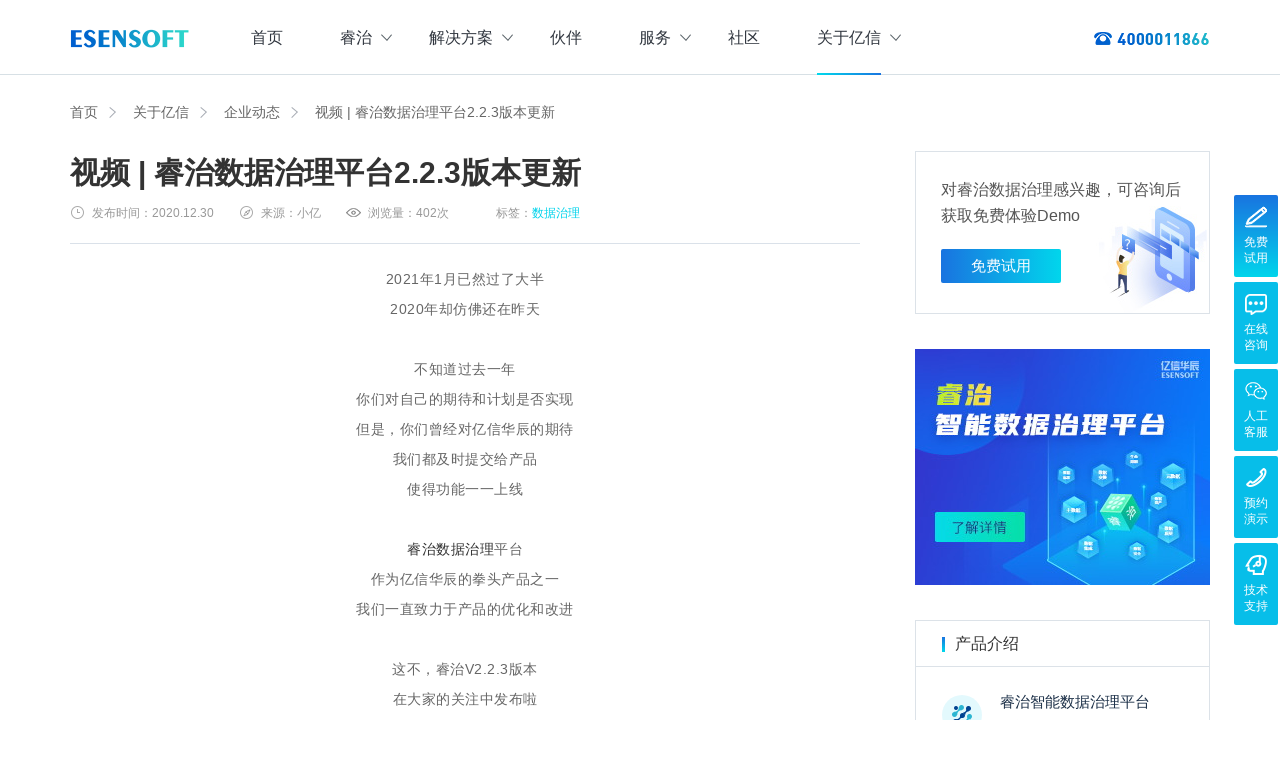

--- FILE ---
content_type: text/html; charset=utf-8
request_url: https://www.esenruizhi.com/news/cmpy/3222.html
body_size: 11749
content:
<!DOCTYPE html>
<html>
    <head>
        <meta charset="UTF-8">
<meta name="baidu-site-verification" content="codeva-hUxWhWsYO4">
<meta http-equiv="X-UA-Compatible" content="IE=Edge,chrome=1">
<meta name="viewport" content="width=device-width,user-scalable=no,initial-scale=1.0,maximum-scale=1.0,minimum-scale=1.0">
<title>视频 | 睿治数据治理平台2.2.3版本更新 – 睿治智能数据治理平台</title>
<meta name="keywords" content="睿治数据治理平台"><meta name="description" content="睿治数据治理平台 作为亿信华辰的拳头产品之一 我们一直致力于产品的优化和改进."><link rel="stylesheet" type="text/css" href="https://www.esenruizhi.com/static/2021/css/common.min.css?t=4289" />
<link rel="stylesheet" type="text/css" href="https://www.esenruizhi.com/static/2021/css/mobile/common.min.css?t=4289" />

<!--[if lt IE 9]>
<script src="https://cdn.staticfile.org/html5shiv/r29/html5.min.js"></script>
<script src="https://cdn.staticfile.org/respond.js/1.4.2/respond.min.js"></script>
<![endif]-->

<script type="text/javascript">
    window.Config = {"debug":"","jsname":"show_news","actionname":"show","version":"1.0&t=4289","_t_nav":25,"article":{"id":3222,"cid":21}};
</script>

<script type="application/ld+json">
{
  "@context": "https://schema.org",
  "@type": "WebSite",
  "name": "睿治-智能数据治理平台",
  "url": "https://www.esenruizhi.com/",
  "logo": "https://www.esenruizhi.com/static/2021/images/index/esenruizhi-logo.png"
}
</script>
    </head>

    <body>
        <header class="main-nav">
    <div class="max-width-1200">
        <div class="logo">
            <a href="https://www.esenruizhi.com/" title="睿治智能数据治理平台"></a>
        </div>

        <div class="mobile-show">
            <div class="btn-menu">
                <span></span>
                <span></span>
                <span></span>
            </div>
            <a class="btn-form btn-application" href="javascript:void (0);" data-title="免费试用申请">免费试用</a>
        </div>

        <div class="nav-menu">
            <ul>
                <li _t_nav="0">
                    <a class="menu-title open-line" href="https://www.esenruizhi.com/">首页</a>
                </li>

                                    <li _t_nav="5" class="drop-down">
                        <a class="menu-title open-line" href="javascript:void (0);">睿治<i class="drop-down-arron"></i></a>
                        <div class="menu-drop menu-down-pro menu-down-pro1">
                            <div class="max-width-1200">
                                                                    <div class="menu-drop-top">
                                        <a href="https://www.esenruizhi.com/products/ruizhi.html" title="睿治智能数据治理平台" target="_blank">
                                            <dt class="menu-icon menu-icon3"></dt>
                                            <h4>睿治智能数据治理平台</h4>
                                        </a>
                                    </div>
                                

                                                                    <div class="menu-down-text">
                                                                                    <div class="menu-drop-list">
                                                <h5>数据采集</h5>

                                                                                                        <dl>
                                                            <a class="title-text" href="https://www.esenruizhi.com/products/esdataintegrate.html" title="数据集成管理" target="_blank">
                                                                <dt class="menu-icon1"></dt>
                                                                <dd>
                                                                    <h3>数据集成管理</h3>
                                                                    <p>数据建模与ETF设计，实现数据集中管理</p>
                                                                </dd>
                                                            </a>
                                                        </dl>
                                                                                                            <dl>
                                                            <a class="title-text" href="https://www.esenruizhi.com/products/esdataexchange.html" title="数据交换管理" target="_blank">
                                                                <dt class="menu-icon4"></dt>
                                                                <dd>
                                                                    <h3>数据交换管理</h3>
                                                                    <p>数据整合交换，让数据畅通流转</p>
                                                                </dd>
                                                            </a>
                                                        </dl>
                                                                                                    
                                            </div>
                                                                                    <div class="menu-drop-list">
                                                <h5>数据存储</h5>

                                                                                                        <dl>
                                                            <a class="title-text" href="https://www.esenruizhi.com/products/petabase.html" title="实时计算存储" target="_blank">
                                                                <dt class="menu-icon8"></dt>
                                                                <dd>
                                                                    <h3>实时计算存储</h3>
                                                                    <p>企业级实时大数据管理，支撑实时决策</p>
                                                                </dd>
                                                            </a>
                                                        </dl>
                                                                                                    
                                            </div>
                                                                                    <div class="menu-drop-list">
                                                <h5>数据管理</h5>

                                                                                                        <dl>
                                                            <a class="title-text" href="https://www.esenruizhi.com/products/espowermeta.html" title="元数据管理" target="_blank">
                                                                <dt class="menu-icon2"></dt>
                                                                <dd>
                                                                    <h3>元数据管理</h3>
                                                                    <p>理清数据资源，了解数据来龙去脉</p>
                                                                </dd>
                                                            </a>
                                                        </dl>
                                                                                                            <dl>
                                                            <a class="title-text" href="https://www.esenruizhi.com/products/esdatastandard.html" title="数据标准管理" target="_blank">
                                                                <dt class="menu-icon7"></dt>
                                                                <dd>
                                                                    <h3>数据标准管理</h3>
                                                                    <p>管理标准及流程，树立数据权威性</p>
                                                                </dd>
                                                            </a>
                                                        </dl>
                                                                                                            <dl>
                                                            <a class="title-text" href="https://www.esenruizhi.com/products/esdataclean.html" title="数据质量管理" target="_blank">
                                                                <dt class="menu-icon02"></dt>
                                                                <dd>
                                                                    <h3>数据质量管理</h3>
                                                                    <p>发现问题发起整改，让数据清澈如水</p>
                                                                </dd>
                                                            </a>
                                                        </dl>
                                                                                                            <dl>
                                                            <a class="title-text" href="https://www.esenruizhi.com/products/esdmd.html" title="主数据管理" target="_blank">
                                                                <dt class="menu-icon6"></dt>
                                                                <dd>
                                                                    <h3>主数据管理</h3>
                                                                    <p>集中统一管理，构建企业黄金数据</p>
                                                                </dd>
                                                            </a>
                                                        </dl>
                                                                                                    
                                            </div>
                                                                                    <div class="menu-drop-list">
                                                <h5>数据服务</h5>

                                                                                                        <dl>
                                                            <a class="title-text" href="https://www.esenruizhi.com/products/esdataassets.html" title="数据资产管理" target="_blank">
                                                                <dt class="menu-icon5"></dt>
                                                                <dd>
                                                                    <h3>数据资产管理</h3>
                                                                    <p>提供各类数据应用服务，实现资产价值最大化</p>
                                                                </dd>
                                                            </a>
                                                        </dl>
                                                                                                    
                                            </div>
                                                                            </div>
                                
                            </div>
                        </div>
                    </li>
                

                                    <li _t_nav="16" class="drop-down">
                        <a class="menu-title open-line" href="javascript:void (0);">解决方案<i class="drop-down-arron"></i></a>

                                                    <div class="menu-drop menu-down-pro menu-down-solutions">
                                <div class="max-width-1200">
                                    <div class="menu-drop-top">
                                        <h4>数据治理全域解决方案</h4>
                                    </div>
                                    <div class="menu-down-text">
                                                                                    <div class="menu-drop-list">
                                                                                                    <dl>
                                                        <a class="title-text" href="/solutions/esenruizhi/DataGovernance.html" title="大数据治理方案" target="_blank">
                                                            <dt class="menu-icon4350"></dt>
                                                            <dd>
                                                                <h3>大数据治理方案</h3>
                                                                <p>从采、存、管、用四大方面构建数据治理体系，实现数字化经营</p>
                                                            </dd>
                                                        </a>
                                                    </dl>
                                                                                                    <dl>
                                                        <a class="title-text" href="/solutions/esenruizhi/DataAssets.html" title="大数据资产管理方案" target="_blank">
                                                            <dt class="menu-icon4351"></dt>
                                                            <dd>
                                                                <h3>大数据资产管理方案</h3>
                                                                <p>集数据集成、数据治理、资产规划开发、资产运营等场景应用于一体</p>
                                                            </dd>
                                                        </a>
                                                    </dl>
                                                                                                    <dl>
                                                        <a class="title-text" href="/solutions/esenruizhi/MDM.html" title="主数据管理方案" target="_blank">
                                                            <dt class="menu-icon4352"></dt>
                                                            <dd>
                                                                <h3>主数据管理方案</h3>
                                                                <p>主数据全生命周期管理，保障主数据一致性、权威性、共享性，提高企业运营效率</p>
                                                            </dd>
                                                        </a>
                                                    </dl>
                                                                                                    <dl>
                                                        <a class="title-text" href="/solutions/esenruizhi/DataStandardAndClean.html" title="数据标准化及质量管控方案" target="_blank">
                                                            <dt class="menu-icon4353"></dt>
                                                            <dd>
                                                                <h3>数据标准化及质量管控方案</h3>
                                                                <p>集元数据采集和规整、数据标准建立与评估、数据质量管控与跟踪等场景应用于一体</p>
                                                            </dd>
                                                        </a>
                                                    </dl>
                                                                                            </div>
                                                                                    <div class="menu-drop-list">
                                                                                                    <dl>
                                                        <a class="title-text" href="/solutions/esenruizhi/powermeta.html" title="数据资产盘点方案" target="_blank">
                                                            <dt class="menu-icon4354"></dt>
                                                            <dd>
                                                                <h3>数据资产盘点方案</h3>
                                                                <p>以元数据管理摸清家底，以资产编目盘点数据资产，提供数据服务</p>
                                                            </dd>
                                                        </a>
                                                    </dl>
                                                                                                    <dl>
                                                        <a class="title-text" href="/solutions/esenruizhi/powerindex.html" title="指标体系建设方案" target="_blank">
                                                            <dt class="menu-icon4355"></dt>
                                                            <dd>
                                                                <h3>指标体系建设方案</h3>
                                                                <p>面向业务和技术提供指标管理指标分析等服务的指标统一管理平台</p>
                                                            </dd>
                                                        </a>
                                                    </dl>
                                                                                                    <dl>
                                                        <a class="title-text" href="/solutions/esenruizhi/bi.html" title="数据仓库及商业智能方案" target="_blank">
                                                            <dt class="menu-icon4356"></dt>
                                                            <dd>
                                                                <h3>数据仓库及商业智能方案</h3>
                                                                <p>集数据采集补录、数据ETL建模、数据实时存储、数据分析展现等应用场景于一体</p>
                                                            </dd>
                                                        </a>
                                                    </dl>
                                                                                                    <dl>
                                                        <a class="title-text" href="/solutions/esenruizhi/petabase.html" title="仓湖一体化数据中心建设方案" target="_blank">
                                                            <dt class="menu-icon4357"></dt>
                                                            <dd>
                                                                <h3>仓湖一体化数据中心建设方案</h3>
                                                                <p>涵盖数据存储、数据集成、数据交换、数据共享等方面，为企业用户提供云原生仓湖一体解决方案</p>
                                                            </dd>
                                                        </a>
                                                    </dl>
                                                                                            </div>
                                                                            </div>
                                </div>
                            </div>
                        
                    </li>
                

                                    <li>
                        <a class="menu-title open-line" href="https://www.esensoft.com/partners.html" title="伙伴" target="_blank"rel="nofollow">伙伴</a>
                    </li>
                

                                    <li _t_nav="22" class="routine-down drop-down">
                        <a class="menu-title open-line" href="javascript:void (0);">服务<i class="drop-down-arron"></i></a>
                        <div class="menu-drop menu-down-services">
                            <div class="menu-down-text">
                                                                        <a class="about-title" href="https://www.esenruizhi.com/services.html" title="服务与支持" target="_blank">服务与支持</a>
                                                                            <a class="about-title" href="https://bbs.esensoft.com/live.html" title="直播活动" target="_blank"rel="nofollow">直播活动</a>
                                                                    
                            </div>
                        </div>
                    </li>
                

                                    <li>
                        <a class="menu-title open-line" href="https://bbs.esensoft.com" title="社区" target="_blank"rel="nofollow">社区</a>
                    </li>
                

                                    <li _t_nav="25" class="routine-down drop-down">
                        <a class="menu-title open-line" href="javascript:void (0);">关于亿信<i class="drop-down-arron"></i></a>
                        <div class="menu-drop menu-down-about">
                            <div class="menu-down-text">
                                                                        <a class="about-title" href="https://www.esensoft.com/esensoft/about.html" title="公司介绍" target="_blank"rel="nofollow">公司介绍</a>
                                                                            <a class="about-title" href="https://www.esensoft.com/esensoft/contactus.html" title="联系我们" target="_blank"rel="nofollow">联系我们</a>
                                                                            <a class="about-title" href="https://www.esenruizhi.com/news/cmpy.html" title="企业动态" >企业动态</a>
                                                                            <a class="about-title" href="https://www.esenruizhi.com/industry-news/data-governance.html" title="行业资讯" >行业资讯</a>
                                                                    
                            </div>
                        </div>
                    </li>
                

                <div class="mobile-show">
                    <a class="menu-title menu-tel" href="tel:400-0011-866">400-0011-866</a>
                    <div class="menu-close">
                        <p><span></span></p>
                    </div>
                </div>
            </ul>
        </div>

        <div class="tel pc-show"><span></span></div>
    </div>
</header>

        <link rel="stylesheet" type="text/css" href="https://www.esenruizhi.com/static/2021/css/news.min.css?t=4289" />

<main class="show-news">
    <section class="breadcrumb">
        <div class="max-width-1200 title-text">
            <a href="https://www.esenruizhi.com/">首页</a>
            <a href="/article/lists/cid/25.html">关于亿信</a>
            <a href="https://www.esenruizhi.com/news/cmpy.html">企业动态</a>
            <span>视频 | 睿治数据治理平台2.2.3版本更新</span>
        </div>
    </section>
    <section class="list-main">
        <div class="max-width-1200">
            <div class="list-left">
                <div class="show-news-title">
                    <h1>视频 | 睿治数据治理平台2.2.3版本更新</h1>
                    <p class="s-title3"><span><i>发布时间：</i>2020.12.30</span><span><i>来源：</i>小亿</span><span><i>浏览量：</i>402次</span><span><i>标签：</i><a href="" title="数据治理">数据治理</a></span></p>
                </div>
                <!-- show-news-title -->
                <div class="show-news-content">
                    <div style="text-align:center;">
	2021年1月已然过了大半
</div>
<div style="text-align:center;">
	2020年却仿佛还在昨天
</div>
<div style="text-align:center;">
	<br />
</div>
<div style="text-align:center;">
	不知道过去一年
</div>
<div style="text-align:center;">
	你们对自己的期待和计划是否实现
</div>
<div style="text-align:center;">
	但是，你们曾经对亿信华辰的期待
</div>
<div style="text-align:center;">
	我们都及时提交给产品
</div>
<div style="text-align:center;">
	使得功能一一上线
</div>
<div style="text-align:center;">
	<br />
</div>
<div style="text-align:center;">
	<a href="https://www.esenruizhi.com" title="睿治" target="_blank">睿治</a><a href="https://www.esenruizhi.com" title="数据治理" target="_blank">数据治理</a>平台
</div>
<div style="text-align:center;">
	作为亿信华辰的拳头产品之一
</div>
<div style="text-align:center;">
	我们一直致力于产品的优化和改进
</div>
<div style="text-align:center;">
	<br />
</div>
<div style="text-align:center;">
	这不，睿治V2.2.3版本
</div>
<div style="text-align:center;">
	在大家的关注中发布啦
</div>
<p style="text-align:center;">
	让我们一起来看看有哪些新变化吧
</p>
<p style="text-align:center;">
	<br />
</p>
<p style="text-align:center;">
	<br />
</p>
<div style="text-align:center;">
</div>
<video width="815" height="450" src="https://www.esensoft.com/static/video/video2020120.mp4" poster="https://www.esensoft.com/data/upload/editer/image/2021/01/20/976008019e35a1a.png" autoplay="autoplay" preload="none" controls="controls"></video>                    <div class="tishi">（部分内容来源网络，如有侵权请联系删除）</div>
                    <div class="yban-news pc-show">
                        立即免费申请产品试用
                        <a href="https://wise.esensoft.com/" target="_blank">免费试用</a>
                    </div>
                </div>
                <!-- show-news-content -->

                                        <div class="show-news-text">
                            <span>相关文章推荐</span>
                        </div>
                        <ul class="news-industry1">
                                                            <li>
                                    <a class="s-img-center" href="/news/cmpy/3211.html" title="政务数据治理怎么做？让群众少跑腿数据多跑路">
                                        <img class="loading s-img" src="/static/2021/images/common/loading.gif" lay-src="/uploads/20210312/545cc0331d37ffe_360.png" alt="政务数据治理怎么做？让群众少跑腿数据多跑路" title="政务数据治理怎么做？让群众少跑腿数据多跑路" />
                                    </a>
                                    <div class="s-title">
                                        <h2><a class="s-title1" href="/news/cmpy/3211.html" title="政务数据治理怎么做？让群众少跑腿数据多跑路">政务数据治理怎么做？让群众少跑腿数据多跑路</a></h2>
                                        <div class="s-title2 pc-show">2019年4月23日，由中关村大数据产业联盟主办，由北京华宇软件股份有限公司、广东省电子政务协会、广州市天河区软件和信息化产业协会协办的……<a href="/news/cmpy/3211.html" class="link-title">查看详情</a></div>
                                        <p class="s-title3"><span><i>发布时间：</i>2019.04.24</span><span><i>来源：</i>亿信华辰</span><span><i>浏览量：</i>191次</span></p>
                                    </div>
                                </li>
                                                            <li>
                                    <a class="s-img-center" href="/news/cmpy/4414.html" title="亿信华辰上榜中国信通院“数据治理产业图谱”">
                                        <img class="loading s-img" src="/static/2021/images/common/loading.gif" lay-src="/uploads/20230111/622eb6eff5d79505c5f620653c91dc744wedDEqjtx8H1QIc_360.jpg" alt="亿信华辰上榜中国信通院“数据治理产业图谱”" title="亿信华辰上榜中国信通院“数据治理产业图谱”" />
                                    </a>
                                    <div class="s-title">
                                        <h2><a class="s-title1" href="/news/cmpy/4414.html" title="亿信华辰上榜中国信通院“数据治理产业图谱”">亿信华辰上榜中国信通院“数据治理产业图谱”</a></h2>
                                        <div class="s-title2 pc-show">​2022年是数据要素市场化持续深入发展的一年，各行业数据管理水平稳步提升，使用数据技术管理和应用数据要素资源的能力得到深耕。中国信通院……<a href="/news/cmpy/4414.html" class="link-title">查看详情</a></div>
                                        <p class="s-title3"><span><i>发布时间：</i>2023.01.11</span><span><i>来源：</i>小亿</span><span><i>浏览量：</i>143次</span></p>
                                    </div>
                                </li>
                                                            <li>
                                    <a class="s-img-center" href="/news/cmpy/4429.html" title="亿信华辰第四次荣获 “2023北京软件核心竞争力企业”">
                                        <img class="loading s-img" src="/static/2021/images/common/loading.gif" lay-src="/uploads/20231219/f7149d07585c51c13d9d5c069aa880f8lJXQVOZRF08g4h2a_360.jpg" alt="亿信华辰第四次荣获 “2023北京软件核心竞争力企业”" title="亿信华辰第四次荣获 “2023北京软件核心竞争力企业”" />
                                    </a>
                                    <div class="s-title">
                                        <h2><a class="s-title1" href="/news/cmpy/4429.html" title="亿信华辰第四次荣获 “2023北京软件核心竞争力企业”">亿信华辰第四次荣获 “2023北京软件核心竞争力企业”</a></h2>
                                        <div class="s-title2 pc-show">​近日，北京软件和信息服务业协会发布了《2023北京软件企业核心竞争力评价报告》。作为国内领先的数据治理和数据分析产品与服务提供商，亿信……<a href="/news/cmpy/4429.html" class="link-title">查看详情</a></div>
                                        <p class="s-title3"><span><i>发布时间：</i>2023.12.19</span><span><i>来源：</i></span><span><i>浏览量：</i>108次</span></p>
                                    </div>
                                </li>
                                                            <li>
                                    <a class="s-img-center" href="/news/cmpy/3209.html" title="大数据进入下半场 亿信华辰发力数据治理">
                                        <img class="loading s-img" src="/static/2021/images/common/loading.gif" lay-src="/uploads/20210312/515c07304a6dce2_360.png" alt="大数据进入下半场 亿信华辰发力数据治理" title="大数据进入下半场 亿信华辰发力数据治理" />
                                    </a>
                                    <div class="s-title">
                                        <h2><a class="s-title1" href="/news/cmpy/3209.html" title="大数据进入下半场 亿信华辰发力数据治理">大数据进入下半场 亿信华辰发力数据治理</a></h2>
                                        <div class="s-title2 pc-show">在当下市场变幻莫测、技术日新月异、业务大幅重构的大环境中，最重要的资产不再是产品、技术或者流程，毫无疑问是数据。将数据转化为数字智能的能……<a href="/news/cmpy/3209.html" class="link-title">查看详情</a></div>
                                        <p class="s-title3"><span><i>发布时间：</i>2018.12.05</span><span><i>来源：</i>中国软件网</span><span><i>浏览量：</i>163次</span></p>
                                    </div>
                                </li>
                                                            <li>
                                    <a class="s-img-center" href="/news/cmpy/4421.html" title="沙龙回顾｜基于DCMM评估体系的数据治理与应用上海沙龙成功举办">
                                        <img class="loading s-img" src="/static/2021/images/common/loading.gif" lay-src="/uploads/20230613/9f863ad9dc6930297f7800e6420af50atK6nfj3pzDlmqQIM.gif" alt="沙龙回顾｜基于DCMM评估体系的数据治理与应用上海沙龙成功举办" title="沙龙回顾｜基于DCMM评估体系的数据治理与应用上海沙龙成功举办" />
                                    </a>
                                    <div class="s-title">
                                        <h2><a class="s-title1" href="/news/cmpy/4421.html" title="沙龙回顾｜基于DCMM评估体系的数据治理与应用上海沙龙成功举办">沙龙回顾｜基于DCMM评估体系的数据治理与应用上海沙龙成功举办</a></h2>
                                        <div class="s-title2 pc-show">​近年来，DCMM如火如荼地开展，数据管理能力提升成为各企业的共识。6月8日，亿信华辰举行的「以数为翼·焕发新机」基于DCMM评估体系的……<a href="/news/cmpy/4421.html" class="link-title">查看详情</a></div>
                                        <p class="s-title3"><span><i>发布时间：</i>2023.06.13</span><span><i>来源：</i>亿信华辰</span><span><i>浏览量：</i>102次</span></p>
                                    </div>
                                </li>
                                                            <li>
                                    <a class="s-img-center" href="/news/cmpy/4365.html" title="CIO聚首，共谋智变 | 亿信华辰2021第三届数据治理峰会盛大举行">
                                        <img class="loading s-img" src="/static/2021/images/common/loading.gif" lay-src="/uploads/ueditor/image/20220122/1642842103151513_360.jpg" alt="CIO聚首，共谋智变 | 亿信华辰2021第三届数据治理峰会盛大举行" title="CIO聚首，共谋智变 | 亿信华辰2021第三届数据治理峰会盛大举行" />
                                    </a>
                                    <div class="s-title">
                                        <h2><a class="s-title1" href="/news/cmpy/4365.html" title="CIO聚首，共谋智变 | 亿信华辰2021第三届数据治理峰会盛大举行">CIO聚首，共谋智变 | 亿信华辰2021第三届数据治理峰会盛大举行</a></h2>
                                        <div class="s-title2 pc-show">2021年9月25日，由亿信华辰主办、DAMA中国协办的2021第三届数据治理峰会在上海盛大举行。筹备了4个月之久的数据治理峰会获得了众……<a href="/news/cmpy/4365.html" class="link-title">查看详情</a></div>
                                        <p class="s-title3"><span><i>发布时间：</i>2021.09.29</span><span><i>来源：</i>小亿</span><span><i>浏览量：</i>163次</span></p>
                                    </div>
                                </li>
                                                            <li>
                                    <a class="s-img-center" href="/news/cmpy/4423.html" title="6月20日 · 广州 | 诚邀参加“基于DCMM评估体系的数据治理与应用”线下沙龙">
                                        <img class="loading s-img" src="/static/2021/images/common/loading.gif" lay-src="/uploads/20230613/223d3fc650017037f244447ccbab54e0MU8oiaZChqzpt0LX_360.jpg" alt="6月20日 · 广州 | 诚邀参加“基于DCMM评估体系的数据治理与应用”线下沙龙" title="6月20日 · 广州 | 诚邀参加“基于DCMM评估体系的数据治理与应用”线下沙龙" />
                                    </a>
                                    <div class="s-title">
                                        <h2><a class="s-title1" href="/news/cmpy/4423.html" title="6月20日 · 广州 | 诚邀参加“基于DCMM评估体系的数据治理与应用”线下沙龙">6月20日 · 广州 | 诚邀参加“基于DCMM评估体系的数据治理与应用”线下沙龙</a></h2>
                                        <div class="s-title2 pc-show">近年来，工信部组织中国电子信息行业联合会积极推进DCMM在各行业的贯标应用，目前累计完成1000多家企业贯标评估，覆盖制造、通信、能源、……<a href="/news/cmpy/4423.html" class="link-title">查看详情</a></div>
                                        <p class="s-title3"><span><i>发布时间：</i>2023.06.13</span><span><i>来源：</i>亿信华辰</span><span><i>浏览量：</i>139次</span></p>
                                    </div>
                                </li>
                                                            <li>
                                    <a class="s-img-center" href="/news/cmpy/3222.html" title="视频 | 睿治数据治理平台2.2.3版本更新">
                                        <img class="loading s-img" src="/static/2021/images/common/loading.gif" lay-src="/uploads/20210317/bfa85c942efbe3413bf8969dfe4527d1w7yjRDYQkCBIac8V_360.png" alt="视频 | 睿治数据治理平台2.2.3版本更新" title="视频 | 睿治数据治理平台2.2.3版本更新" />
                                    </a>
                                    <div class="s-title">
                                        <h2><a class="s-title1" href="/news/cmpy/3222.html" title="视频 | 睿治数据治理平台2.2.3版本更新">视频 | 睿治数据治理平台2.2.3版本更新</a></h2>
                                        <div class="s-title2 pc-show">睿治数据治理平台 作为亿信华辰的拳头产品之一 我们一直致力于产品的优化和改进.……<a href="/news/cmpy/3222.html" class="link-title">查看详情</a></div>
                                        <p class="s-title3"><span><i>发布时间：</i>2020.12.30</span><span><i>来源：</i>小亿</span><span><i>浏览量：</i>402次</span></p>
                                    </div>
                                </li>
                                                            <li>
                                    <a class="s-img-center" href="/news/cmpy/3208.html" title="广州软件产业交流团莅临亿信华辰 共话数据治理">
                                        <img class="loading s-img" src="/static/2021/images/common/loading.gif" lay-src="/uploads/ueditor/image/2021/03/12/495c1357cb75fe8_360.jpg" alt="广州软件产业交流团莅临亿信华辰 共话数据治理" title="广州软件产业交流团莅临亿信华辰 共话数据治理" />
                                    </a>
                                    <div class="s-title">
                                        <h2><a class="s-title1" href="/news/cmpy/3208.html" title="广州软件产业交流团莅临亿信华辰 共话数据治理">广州软件产业交流团莅临亿信华辰 共话数据治理</a></h2>
                                        <div class="s-title2 pc-show">6月30日上午，广州市工业和信息化委员会和各区工业和信息化主管部门，天河软件园、琶洲互联网集聚区管委会，广州市软件行业协会主要负责人等一……<a href="/news/cmpy/3208.html" class="link-title">查看详情</a></div>
                                        <p class="s-title3"><span><i>发布时间：</i>2018.12.14</span><span><i>来源：</i>亿信华辰</span><span><i>浏览量：</i>158次</span></p>
                                    </div>
                                </li>
                                                            <li>
                                    <a class="s-img-center" href="/news/cmpy/4411.html" title="新版本发布！睿治数据治理平台功能、性能、易用性全面提升">
                                        <img class="loading s-img" src="/static/2021/images/common/loading.gif" lay-src="/uploads/20220909/ef61400759203fb3e63a195b42d9317fzPiM2eLV1OFKk5A0_360.jpg" alt="新版本发布！睿治数据治理平台功能、性能、易用性全面提升" title="新版本发布！睿治数据治理平台功能、性能、易用性全面提升" />
                                    </a>
                                    <div class="s-title">
                                        <h2><a class="s-title1" href="/news/cmpy/4411.html" title="新版本发布！睿治数据治理平台功能、性能、易用性全面提升">新版本发布！睿治数据治理平台功能、性能、易用性全面提升</a></h2>
                                        <div class="s-title2 pc-show">​睿治数据治理平台作为国内领先的自主可控数据治理产品，目前已在上千个项目中投入使用。结合项目现场用户实际使用需求反馈，历经多个行业标杆项……<a href="/news/cmpy/4411.html" class="link-title">查看详情</a></div>
                                        <p class="s-title3"><span><i>发布时间：</i>2022.08.16</span><span><i>来源：</i>小亿</span><span><i>浏览量：</i>157次</span></p>
                                    </div>
                                </li>
                                                    </ul>
                                        <div class="show-news-text">
                        <span>相关主题</span>
                    </div>
                    <div class="show-news-theme">
                                                    <a href="/kw-297.html" title="大数据治理服务" target="_blank">大数据治理服务</a>
                                                    <a href="/kw-17.html" title="数据安全治理" target="_blank">数据安全治理</a>
                                                    <a href="/kw-45.html" title="财务数据治理" target="_blank">财务数据治理</a>
                                                    <a href="/kw-252.html" title="数据治理工程师是做什么的" target="_blank">数据治理工程师是做什么的</a>
                                                    <a href="/kw-303.html" title="数据治理平台开源框架" target="_blank">数据治理平台开源框架</a>
                                                    <a href="/kw-346.html" title="数据资产梳理" target="_blank">数据资产梳理</a>
                                                    <a href="/kw-66.html" title="流程数据治理" target="_blank">流程数据治理</a>
                                                    <a href="/kw-150.html" title="数据治理的工具" target="_blank">数据治理的工具</a>
                                                    <a href="/kw-96.html" title="成都数据治理" target="_blank">成都数据治理</a>
                                                    <a href="/kw-120.html" title="数据恢复" target="_blank">数据恢复</a>
                                                    <a href="/kw-243.html" title="税务标准化与数据治理" target="_blank">税务标准化与数据治理</a>
                                                    <a href="/kw-161.html" title="元数据数据治理" target="_blank">元数据数据治理</a>
                                                    <a href="/kw-109.html" title="数据治理的企业" target="_blank">数据治理的企业</a>
                                                    <a href="/kw-106.html" title="数据治理三个阶段" target="_blank">数据治理三个阶段</a>
                                                    <a href="/kw-54.html" title="数据治理意义" target="_blank">数据治理意义</a>
                                            </div>
                            </div>
            <!-- list-left -->
            <div class="list-right pc-show">
                <div class="right-content show-sban">
                    <p>对睿治数据治理感兴趣，可咨询后获取免费体验Demo</p>
                    <div class="ban-btn">
                        <a class="arron-right" href="https://wise.esensoft.com/" title="免费试用" rel="nofollow" target="_blank"><span>免费试用</span></a>
                    </div>
                </div>

                    <a class="right-ban" href="https://www.esenruizhi.com/products/ruizhi.html" title="数据治理-专题训练" rel="nofollow" target="_blank">
        <img src="/uploads/20210316/5d8352d5a5428a453a760771cd0d7a21HwkyPpNVL40BrnSe.jpg" alt="数据治理-专题训练" title="数据治理-专题训练" />
    </a>

                <div class="right-pro right-content">
                    <div class="right-content-title">产品介绍</div>
                    <div class="right-content-text">
                                                    <dl>
                                <a class="title-text" href="https://www.esenruizhi.com/products/ruizhi.html">
                                    <dt class="menu-icon3"></dt>
                                    <dd>
                                        <h3>睿治智能数据治理平台</h3>
                                        <p>多产品组合的数据全生命周期管理应用平台</p>
                                    </dd>
                                </a>
                            </dl>
                        
                                                    <dl>
                                <a class="title-text" href="https://www.esenruizhi.com/products/esdataintegrate.html">
                                    <dt class="menu-icon1"></dt>
                                    <dd>
                                        <h3>数据集成管理</h3>
                                        <p>数据建模与ETF设计，实现数据集中管理</p>
                                    </dd>
                                </a>
                            </dl>
                        
                                                    <dl>
                                <a class="title-text" href="https://www.esenruizhi.com/products/esdataexchange.html">
                                    <dt class="menu-icon4"></dt>
                                    <dd>
                                        <h3>数据交换管理</h3>
                                        <p>数据整合交换，让数据畅通流转</p>
                                    </dd>
                                </a>
                            </dl>
                        
                                                    <dl>
                                <a class="title-text" href="https://www.esenruizhi.com/products/espowermeta.html">
                                    <dt class="menu-icon2"></dt>
                                    <dd>
                                        <h3>元数据管理</h3>
                                        <p>理清数据资源，了解数据来龙去脉</p>
                                    </dd>
                                </a>
                            </dl>
                        
                                                    <dl>
                                <a class="title-text" href="https://www.esenruizhi.com/products/esdatastandard.html">
                                    <dt class="menu-icon7"></dt>
                                    <dd>
                                        <h3>数据标准管理</h3>
                                        <p>管理标准及流程，树立数据权威性</p>
                                    </dd>
                                </a>
                            </dl>
                        
                                                    <dl>
                                <a class="title-text" href="https://www.esenruizhi.com/products/esdataclean.html">
                                    <dt class="menu-icon02"></dt>
                                    <dd>
                                        <h3>数据质量管理</h3>
                                        <p>发现问题发起整改，让数据清澈如水</p>
                                    </dd>
                                </a>
                            </dl>
                        
                                                    <dl>
                                <a class="title-text" href="https://www.esenruizhi.com/products/esdmd.html">
                                    <dt class="menu-icon6"></dt>
                                    <dd>
                                        <h3>主数据管理</h3>
                                        <p>集中统一管理，构建企业黄金数据</p>
                                    </dd>
                                </a>
                            </dl>
                        
                                                    <dl>
                                <a class="title-text" href="https://www.esenruizhi.com/products/esdataassets.html">
                                    <dt class="menu-icon5"></dt>
                                    <dd>
                                        <h3>数据资产管理</h3>
                                        <p>提供各类数据应用服务，实现资产价值最大化</p>
                                    </dd>
                                </a>
                            </dl>
                        
                    </div>
                </div>
            </div>
            <!-- list-right -->
        </div>
    </section>

</main>

<footer class="footer-top">
    <div class="max-width-1200 title-main">
        <dl>
            <dt>产品矩阵</dt>
            <dd>
                <a href="https://www.esenruizhi.com/products/ruizhi.html" title="睿治" target="_blank">睿治</a>
                <a href="https://www.esenruizhi.com/products/esdataintegrate.html" title="数据集成管理" target="_blank">数据集成管理</a>
                <a href="https://www.esenruizhi.com/products/esdataexchange.html" title="数据交换管理" target="_blank">数据交换管理</a>
                <a href="https://www.esenruizhi.com/products/petabase.html" title="实时大数据平台" target="_blank">实时大数据平台</a>
                <a href="https://www.esenruizhi.com/products/espowermeta.html" title="元数据管理" target="_blank">元数据管理</a>
                <a href="https://www.esenruizhi.com/products/esdatastandard.html" title="数据标准管理" target="_blank">数据标准管理</a>
                <a href="https://www.esenruizhi.com/products/esdataclean.html" title="数据质量管理" target="_blank">数据质量管理</a>
                <a href="https://www.esenruizhi.com/products/esdmd.html" title="主数据管理" target="_blank">主数据管理</a>
                <a href="https://www.esenruizhi.com/products/esdataassets.html" title="数据资产管理" target="_blank">数据资产管理</a>
                <a href="https://www.esenruizhi.com/" title="数据治理工具" target="_blank">数据治理工具</a>
            </dd>
        </dl>
        <dl>
            <dt>帮助与支持</dt>
            <dd>
                <a class="btn-application" href="javascript:void (0);" data-title="联系我们，让数据产生价值" title="商务咨询">商务咨询</a>
                <a href="https://www.esenruizhi.com/services.html" title="技术支持" target="_blank">技术支持</a>
                <a href="https://www.esensoft.com/learn/training.html" title="视频学习" target="_blank" rel="nofollow">视频学习</a>
                <a href="https://bbs.esensoft.com/forum-124-1.html" title="社区交流" target="_blank" rel="nofollow">社区交流</a>
                <a href="https://www.esensoft.com/learn/download.html" title="资料下载" target="_blank" rel="nofollow">资料下载</a>
            </dd>
        </dl>
        <dl>
            <dt>品牌服务</dt>
            <dd>
                <a href="https://bbs.esensoft.com/esclass" title="品牌活动" target="_blank" rel="nofollow">品牌活动</a>
                <a href="https://bbs.esensoft.com/live.html" title="直播活动" target="_blank" rel="nofollow">直播活动</a>
            </dd>
        </dl>
        <dl>
            <dt>关于我们</dt>
            <dd>
                <a href="https://www.esensoft.com/esensoft/about.html" title="关于亿信" target="_blank" rel="nofollow">关于亿信</a>
                <a href="https://www.esensoft.com/esensoft/contactus.html" title="联系我们" target="_blank" rel="nofollow">联系我们</a>
                <a href="https://www.esenruizhi.com/news/cmpy.html" title="企业动态" target="_blank" rel="nofollow">企业动态</a>
                <a href="https://www.esenruizhi.com/industry-news/data-governance.html" title="行业资讯" target="_blank" rel="nofollow">行业资讯</a>
                <a href="https://www.esensoft.com/esensoft/stufds/intfd.html" title="亿信公益" target="_blank" rel="nofollow">亿信公益</a>
            </dd>
        </dl>
        <dl>
            <dt>联系我们</dt>
            <dd>
                <p>400咨询：4000011866</p>
                <p>技术支持QQ：400-0011-866<span>（工作日9:00-18:00）</span></p>
                <p>产品建议邮箱：<br/>yixin@esensoft.com</p>
            </dd>
        </dl>
        <dl>
            <dt>关注我们</dt>
            <dd>
                <img class="QR-code" src="/static/2021/images/common/footer-ewm.jpg" alt="亿信华辰官微" title="亿信华辰官微" />
            </dd>
        </dl>
    </div>
</footer>

<!-- 表单弹窗 -->
<div class="s-layer-tip">
    <h5 class="s-title"></h5>
    <div class="m-contact-form">
        <form class="layui-form layui-form-pane" action="/api/setformdata.html" method="post">
    <input type="hidden" name="pid" value="1">
    
    <input type="hidden" name="origin" value="[企业动态] 视频 | 睿治数据治理平台2.2.3版本更新">
    <input type="hidden" name="__token__" value="c22501415039c9bdb7a6bdbc66205b47" />    <dl class="layui-form-item">
        <label class="layui-form-label"><i>*</i>需求描述</label>
        <div class="layui-input-block">
            <textarea class="layui-textarea" lay-verify="title" name="demand" placeholder="输入您的需求描述"  autocomplete="off"></textarea>
        </div>
    </dl>
    <dl class="layui-form-item">
        <dt>
            <label class="layui-form-label"><i>*</i>姓名</label>
            <div class="layui-input-block">
                <input class="layui-input" lay-verify="required" lay-reqtext="姓名不能为空!" name="name" type="text" placeholder="输入您的姓名" autocomplete="off">
            </div>
        </dt>
        <dt>
            <label class="layui-form-label">公司行业</label>
            <div class="layui-input-block">
                <input class="layui-input" type="text" name="industry" placeholder="输入您的公司行业" autocomplete="off">
            </div>
        </dt>
    </dl>
    <dl class="layui-form-item layui-form-item">
        <dt>
            <label class="layui-form-label"><i>*</i>电话</label>
            <div class="layui-input-block">
                <input class="layui-input" type="tel" name="mobile" lay-verify="required|phone" autocomplete="off" placeholder="输入您的电话" lay-reqtext="手机号不能为空!" />
            </div>
        </dt>
        <dt>
            <label class="layui-form-label">部门</label>
            <div class="layui-input-block">
                <input type="text" name="department" placeholder="输入您的所在部门" autocomplete="off" class="layui-input">
            </div>
        </dt>
    </dl>
    <dl class="layui-form-item">
        <dt>
            <label class="layui-form-label"><i>*</i>公司</label>
            <div class="layui-input-block">
                <input type="text" name="company" placeholder="输入您的公司名称" autocomplete="off" class="layui-input" lay-verify="required" lay-reqtext="公司名称不能为空!">
            </div>
        </dt>
        <dt>
            <label class="layui-form-label">职务</label>
            <div class="layui-input-block">
                <input type="text" name="job" placeholder="输入您的职务" autocomplete="off" class="layui-input">
            </div>
        </dt>
    </dl>
    <div class="layui-form-item layui-form-text1">
        <label class="layui-form-label">是否需要销售代表与您联系</label>
        <div class="layui-input-block">
            <input type="radio" name="is_contact"  value="1" title="是" checked>
            <input type="radio" name="is_contact"  value="0" title="否">
        </div>
    </div>
    <div class="layui-form-text2">您点击 “提交”，表明您已理解并同意接受本网站隐私政策和用户协议</div>
    <div class="layui-form-item layui-form-text3">
        <button class="layui-btn" lay-submit lay-filter="formDemoPane">提交</button>
    </div>
</form>

    </div>
</div>

        <div class="footer-bottom">
            <div class="max-width-1200 title-main">
                <p>版权所有© 2006-2026 <a href="https://www.esensoft.com/esensoft/about.html" target="_blank">北京亿信华辰软件有限责任公司</a><a href="http://beian.miit.gov.cn/" target="_blank" rel="nofollow">京ICP备07017321号 京公网安备11010802016281号</a><a href="https://www.esensoft.com/article/lists/tid/1018.html" target="_blank" rel="nofollow">免责声明</a></p>
            </div>
        </div>

        <div class="mobile-show">
            <ul class="footer-fixed">
                <li class="tel-click">
                    <a class="title-text" href="javascript:void (0);"><i class="icon-tel"></i>电话咨询</a>
                    <div class="tel-click-after">
                        <i class="icon-tel1"></i>
                        <a href="tel:400-0011-866">4000011866</a>
                        <span>工作日 9:00-18:00</span>
                    </div>
                </li>
                <li class="tel-click coder-click">
                    <a class="title-text" href="javascript:void (0);"><i class="icon-line"></i>在线咨询</a>
                    <div class="tel-click-after">
                        <img src="/static/2021/images/common/coder-qw.jpg" alt="亿信华辰一对一专家交流" title="亿信华辰一对一专家交流">
                        <p>保存二维码微信扫一扫，立即在线咨询</p>
                    </div>
                </li>
            </ul>
        </div>

        <div class="pc-show">
            <ul class="right-fixed">
                <li class="list1">
                    <div class="title1">
                        <a href="https://wise.esensoft.com/" title="免费试用" rel="nofollow" target="_blank">
                            <span class="icon"></span>
                            <p>免费<br />试用</p>
                        </a>
                    </div>
                </li>
                <li class="list2">
                    <div class="title1">
                        <a href="https://tb.53kf.com/code/client/d3014dbfafee7dd29b578be28df84f880/1" target="_blank" rel="nofollow">
                            <span class="icon"></span>
                            <p>在线<br />咨询</p>
                        </a>
                    </div>
                </li>
                <li class="list03">
                    <div class="title1">
                        <span class="icon"></span>
                        <p>人工<br />客服</p>
                    </div>
                    <div class="title2">
                        <div class="text">
                            <h5>立即扫码<br>享受一对一服务</h5>
                            <img src="/static/2021/images/common/coder-qw.jpg" alt="亿信微信二维码">
                        </div>
                    </div>
                </li>
                <li class="list3">
                    <div class="title1">
                        <span class="icon"></span>
                        <p>预约<br />演示</p>
                    </div>
                    <div class="title2">
                        <div class="text">
                            <p class="wz1">您好，商务咨询请联系</p>
                            <p class="wz2">400咨询：4000011866</p>
                        </div>
                    </div>
                </li>
                <li class="list4">
                    <div class="title1">
                        <span class="icon"></span>
                        <p>技术<br />支持</p>
                    </div>
                    <div class="title2">
                        <div class="text">
                            <p class="wz1">您好，技术支持请联系</p>
                            <p class="wz2">QQ：400-0011-866<br />(工作日9:00-18:00)</p>
                        </div>
                    </div>
                </li>
            </ul>
        </div>

        <div class="btn-topback">
            <svg viewBox="0 0 200 200">
                <circle class="circle" cx="100" cy="100" r="98" stroke="#1974e0" stroke-width="3px" fill="transparent"></circle>
            </svg>
            <svg class="arron" viewBox="0 0 28 28">
                <path fill-rule="evenodd" clip-rule="evenodd" fill="#1974e0" d="M0.700195 14L3.02769 16.3275L12.3377 7.01755L12.3377 27.3L15.6627 27.3L15.6627 7.01755L24.9727 16.3275L27.3002 14L14.0002 0.70005L0.700195 14Z"></path>
            </svg>
        </div>
        <script src="/static/2021/js/libs/layui/dist/layui.js?t=4289"></script>
<script>
    layui.config({
        base: '/static/2021/js/',
        urlArgs: 't=123',
        version: Config.version,
    }).extend({
        common: 'common' + (Config.debug ? '' : '.min'),
        channel_product_common: 'channel_product_common' + (Config.debug ? '' : '.min'),
        video: 'libs/video/video.min',
    }).use('common');
</script>

        <script>
var _hmt = _hmt || [];
(function() {
  var hm = document.createElement("script");
  hm.src = "https://hm.baidu.com/hm.js?a1b72f5cb55ad2bb071d416550fe7ed7";
  var s = document.getElementsByTagName("script")[0]; 
  s.parentNode.insertBefore(hm, s);
})();
</script>

<script>
  var _paq = window._paq = window._paq || [];
  /* tracker methods like "setCustomDimension" should be called before "trackPageView" */
  _paq.push(['trackPageView']);
  _paq.push(['enableLinkTracking']);
  (function() {
    var u="https://analysis.esensoft.com/";
    _paq.push(['setTrackerUrl', u+'matomo.php']);
    _paq.push(['setSiteId', '5']);
    var d=document, g=d.createElement('script'), s=d.getElementsByTagName('script')[0];
    g.async=true; g.src=u+'matomo.js'; s.parentNode.insertBefore(g,s);
  })();
</script>    </body>
</html>

--- FILE ---
content_type: text/css
request_url: https://www.esenruizhi.com/static/2021/css/common.min.css?t=4289
body_size: 8859
content:
@import url("../js/libs/layui/dist/css/layui.css");body{font-family:"微软雅黑","Helvetica Neue",Helvetica,Arial,sans-serif;font-size:14px;line-height:1.5;color:#575d6c;background-color:#fff}@media screen and (min-width:1200px){.layui-container{width:1200px}}.pc-show{display:block}.mobile-show{display:none}.left{float:left}.right{float:right}.ban-btn a,a.arron-right:before,a.arron-right span,.text-underline:after,.related-products .title-main li .title-text,.floating-up .title-text,.floating-up .icon-arron-right,.around-line .title-text .pic-img img,.around-line .title-text .line,.around-line .title-text .left-right-line:before,.around-line .title-text .left-right-line:after,.around-line .title-text:before,.around-line .title-text:after,.open-line:before,.drop-down-arron:after{-ms-transition:transform .5s cubic-bezier(.25,.46,.45,.94);-moz-transition:transform .5s cubic-bezier(.25,.46,.45,.94);-webkit-transition:transform .5s cubic-bezier(.25,.46,.45,.94);-o-transition:transform .5s cubic-bezier(.25,.46,.45,.94);transition:transform .5s cubic-bezier(.25,.46,.45,.94)}a.arron-right:after{-ms-transition:opacity .4s cubic-bezier(.25,.46,.45,.94);-moz-transition:opacity .4s cubic-bezier(.25,.46,.45,.94);-webkit-transition:opacity .4s cubic-bezier(.25,.46,.45,.94);-o-transition:opacity .4s cubic-bezier(.25,.46,.45,.94);transition:opacity .4s cubic-bezier(.25,.46,.45,.94)}header,main,section,footer{padding:0;margin:0}.max-width-1200{max-width:1200px;width:100%;height:100%;position:relative;margin:0 auto}.clearfix{height:100%}.clearfix::after{content:"";clear:both;display:block}.box-sizing{-webkit-box-sizing:border-box;box-sizing:border-box}.layui-carousel,.layui-carousel>[carousel-item]>*,.layui-carousel-ind ul:hover,.layui-carousel[lay-indicator=outside] .layui-carousel-ind ul{background:0}.layui-carousel-ind ul{background:0;padding:0;text-align:center;font-size:0}.layui-carousel>[carousel-item]:before{display:none}.layui-carousel-ind li{background:#b5b5b5;margin:0 5px}.layui-carousel-ind li.layui-this{background-image:linear-gradient(-90deg,#00d9ec,#1974e0);background-color:#356ff5}.layui-carousel[lay-indicator=outside] .layui-carousel-ind{top:20px}.ban-btn{text-align:left;font-size:0;margin-left:-14px}.ban-btn a{display:inline-block;vertical-align:top;width:118px;height:32px;font-size:15px;line-height:32px;color:#24293a;text-align:center;border:1px solid #9eb8ca;position:relative;margin:20px 14px}a.arron-right:before{content:'';position:absolute;right:15px;top:50%;width:16px;height:1px;background-color:#1974e0;-ms-transform:scaleX(0);-moz-transform:scaleX(0);-webkit-transform:scaleX(0);-o-transform:scaleX(0);transform:scaleX(0);-ms-transform-origin:right;-moz-transform-origin:right;-webkit-transform-origin:right;-o-transform-origin:right;transform-origin:right}a.arron-right:after{opacity:0;content:'';position:absolute;right:13px;top:50%;margin-top:-5px;width:7px;height:11px;background-image:url(../images/common/icon-common.png);background-position:-92px -44px;background-repeat:no-repeat}a.arron-right span{display:inline-block}.ban-btn a:first-child{color:#fff;border:1px solid transparent;background-clip:padding-box,border-box;background-origin:padding-box,border-box;background-image:linear-gradient(90deg,#1974e0,#01d5ec),linear-gradient(90deg,#1974e0,#01d5ec);background-color:#02d2eb}.ban-btn a:first-child:before{background:#fff}.ban-btn a:first-child:after{background-position:-106px -44px}.ban-btn a.btn-video span{margin-left:6px}.ban-btn a.btn-video i{display:inline-block;vertical-align:middle;margin-left:6px;width:23px;height:23px;background-image:url(../images/common/icon-common.png);background-position:-192px -111px;background-repeat:no-repeat;position:relative;top:-2px}.ban-btn a:hover{color:#1974e0;background-image:linear-gradient(90deg,rgba(255,255,255,0),rgba(255,255,255,0));border:1px solid;border-image:linear-gradient(90deg,#1974e0 0,#01d5ec 100%);border-image-slice:1}a.arron-right:hover:before{-ms-transform:scaleX(1);-moz-transform:scaleX(1);-webkit-transform:scaleX(1);-o-transform:scaleX(1);transform:scaleX(1);-ms-transform-origin:left;-moz-transform-origin:left;-webkit-transform-origin:left;-o-transform-origin:left;transform-origin:left}a.arron-right:hover:after{opacity:1}a.arron-right:hover span{-ms-transform:translateX(-10px);-moz-transform:translateX(-10px);-webkit-transform:translateX(-10px);-o-transform:translateX(-10px);transform:translateX(-10px)}.ban-btn a:hover:first-child{color:#fff;border:1px solid transparent;background-clip:padding-box,border-box;background-origin:padding-box,border-box;background-image:linear-gradient(90deg,#0d58b0,#1cf2ff),linear-gradient(90deg,#0d58b0,#1cf2ff);background-color:#1974e0;box-shadow:0 2px 7px rgba(0,189,243,.39)}.yban-btn{text-align:center;margin:0 auto}.yban-btn a{width:160px;height:42px;line-height:42px;font-size:16px;color:#fff;border-radius:2px}.yban-btn a:first-child{box-shadow:0 7px 27px rgba(0,80,171,.53)}.yban-btn a:before{right:28px}.yban-btn a:after{right:26px}.yban-btn a:hover{-ms-transform:translateY(5px);-moz-transform:translateY(5px);-webkit-transform:translateY(5px);-o-transform:translateY(5px);transform:translateY(5px);box-shadow:0 5px 27px rgba(0,80,171,.53)}.btn-linkA{display:inline-block;width:96px;height:28px;text-align:center;line-height:28px;font-size:14px;color:#1974e0;background-image:linear-gradient(90deg,rgba(255,255,255,0),rgba(255,255,255,0));border:1px solid;border-image:linear-gradient(90deg,#1974e0 0,#01d5ec 100%);border-image-slice:1;position:relative}a.btn-linkA:before{right:8px;background-color:#fff}a.btn-linkA:after{right:6px;background-position:-106px -44px}.btn-linkA:hover{color:#fff;background-image:linear-gradient(90deg,#1974e0,#02d2eb),linear-gradient(90deg,#1974e0,#02d2eb);box-shadow:0 2px 7px rgba(0,189,243,.39)}a.btn-linkA:hover span{-ms-transform:translateX(-8px);-moz-transform:translateX(-8px);-webkit-transform:translateX(-8px);-o-transform:translateX(-8px);transform:translateX(-8px)}.line-blue{width:44px;height:2px;background-image:linear-gradient(-90deg,#00d9ec,#1974e0)}.text-underline{position:relative}.text-underline:after{content:'';position:absolute;left:0;bottom:3px;width:100%;height:1px;background-color:#e0f1ff;-webkit-transform:translateX(-100%);-moz-transform:translateX(-100%);-ms-transform:translateX(-100%);-o-transform:translateX(-100%);transform:translateX(-100%)}.text-underline:hover:after{-webkit-transform:translateX(0);-moz-transform:translateX(0);-ms-transform:translateX(0);-o-transform:translateX(0);transform:translateX(0)}.big-title{text-align:center}.big-title h3{font-size:32px;line-height:46px;color:#0b1d30}.big-title p{font-weight:400;font-size:14px;line-height:29px;margin-top:14px;color:#434a58;padding:0 48px}.layui-tab{margin-top:0;margin-bottom:0}.layui-tab-title{border:0;text-align:center}.layui-tab-title .layui-this:after{display:none}.layui-tab-content{padding:0}header{width:100%;height:75px;background:rgba(255,255,255,.59);position:fixed;top:0;left:0;z-index:10}header:hover{background:rgba(255,255,255,.98)}header:before{content:'';position:absolute;left:0;bottom:0;width:100%;height:1px;background:#d7e0e5}header .max-width-1200{position:static}.logo,.tel{float:left;width:119px;height:100%;position:relative}.logo a,.tel span{display:block;position:absolute;left:0;top:50%;margin-top:-10px;width:119px;height:20px;overflow:hidden}.logo a:before,.page-ban-nav .logo a:before{content:'';position:absolute;left:0;top:0;width:119px;height:20px;background-image:url(../images/common/icon-common.png);background-size:100% auto;background-position:0 -84px;background-repeat:no-repeat}.tel{float:right;width:117px}.tel span{width:100%;height:15px;margin-top:-7px}.tel span:before{content:'';position:absolute;left:0;top:0;width:100%;height:15px;background-image:url(../images/common/icon-common.png);background-position:0 -24px;background-repeat:no-repeat}header.fixed{position:absolute}header.index-header.fixed{position:fixed}header.main-nav.fixed{position:fixed;height:52px;background:rgba(255,255,255,.98)}header.main-nav.fixed .logo,.page-ban-nav .logo{width:90px}header.main-nav.fixed .logo a,.page-ban-nav .logo a{width:90px;height:22px;margin-top:-11px}header.main-nav.fixed .logo a:before,.page-ban-nav .logo a:before{height:22px;background-position:0 -105px}.footer-top{background:#071625;padding:39px 0 0;position:relative;z-index:2}.footer-top .title-main{text-align:left;font-size:0;padding-bottom:27px;border-bottom:1px solid #1a2836}.footer-top dl{display:inline-block;vertical-align:top;width:11.8%;text-align:left;margin-right:4%}.footer-top dl:nth-child(5){width:18.4%}.footer-top dl:last-child{width:14.4%;margin-right:0}.footer-top dl dt{line-height:24px;font-size:14px;color:#fff}.footer-top dl dd{margin-top:16px;padding-top:22px;height:auto;overflow:hidden;border-top:1px solid rgba(255,255,255,.08)}.footer-top dl dd a{display:block;line-height:24px;color:#b7b7b7;font-size:14px;margin-bottom:10px}.footer-top dl dd p{line-height:22px;color:#b7b7b7;font-size:14px;padding-left:30px;position:relative;margin-bottom:16px}.footer-top dl dd p:before{content:'';position:absolute;left:1px;top:2px;width:20px;height:17px;background-image:url(../images/common/icon-common.png);background-position:-40px -42px;background-repeat:no-repeat}.footer-top dl dd p:nth-child(2):before{background-position:-20px -42px}.footer-top dl dd p:nth-child(3):before{background-position:0 -42px}.footer-top dl dd p span{display:inline-block}.footer-top dl dd .QR-code{width:100px;height:auto;padding-top:5px}.footer-link{background:#071625;padding:26px 0 23px}.footer-link dt{float:left;height:24px;line-height:24px;text-align:left;color:#a2a2a2;font-size:14px}.footer-link dd{margin-left:92px;height:auto;overflow:hidden;text-align:left}.footer-link dd a{display:inline-block;vertical-align:auto;font-size:14px;color:#b7b7b7;margin-right:16px}.footer-bottom{background:#071625;padding:23px 0;border-top:1px solid rgba(35,37,38,.42);position:relative;z-index:2}.footer-bottom p{text-align:center;line-height:24px;font-size:14px;color:#888}.footer-bottom p a,.footer-bottom p span{display:inline-block;font-size:14px;color:#888;padding:0 2px}.footer-top dl dd a:hover,.footer-link dd a:hover,.footer-bottom p a:hover{color:#fff}.btn-topback{display:none;position:fixed;bottom:80px;right:0;z-index:9;width:52px;height:52px;border-radius:50%;overflow:hidden;font-size:0;padding:0;background:inherit;border:inherit}.btn-topback svg{stroke-width:2px;width:100%;cursor:pointer;-ms-transform-origin:50% 50%;-moz-transform-origin:50% 50%;-webkit-transform-origin:50% 50%;-o-transform-origin:50% 50%;transform-origin:50% 50%}.btn-topback svg .circle{-ms-transform-origin:50% 50%;-moz-transform-origin:50% 50%;-webkit-transform-origin:50% 50%;-o-transform-origin:50% 50%;transform-origin:50% 50%;stroke-dasharray:616;stroke-dashoffset:616px;-ms-animation:mouseoutScrollTop 1.2s .2s cubic-bezier(0.6,0.5,0,1) forwards;-moz-animation:mouseoutScrollTop 1.2s .2s cubic-bezier(0.6,0.5,0,1) forwards;-webkit-animation:mouseoutScrollTop 1.2s .2s cubic-bezier(0.6,0.5,0,1) forwards;-o-animation:mouseoutScrollTop 1.2s .2s cubic-bezier(0.6,0.5,0,1) forwards;animation:mouseoutScrollTop 1.2s .2s cubic-bezier(0.6,0.5,0,1) forwards}@-ms-keyframes mouseoutScrollTop{from{-ms-transform:rotate(-45deg);stroke-dashoffset:616px}to{-ms-transform:rotate(85deg);stroke-dashoffset:0}}@-moz-keyframes mouseoutScrollTop{from{-moz-transform:rotate(-45deg);stroke-dashoffset:616px}to{-moz-transform:rotate(85deg);stroke-dashoffset:0}}@-webkit-keyframes mouseoutScrollTop{from{-webkit-transform:rotate(-45deg);stroke-dashoffset:616px}to{-webkit-transform:rotate(85deg);stroke-dashoffset:0}}@-o-keyframes mouseoutScrollTop{from{-o-transform:rotate(-45deg);stroke-dashoffset:616px}to{-o-transform:rotate(85deg);stroke-dashoffset:0}}@keyframes mouseoutScrollTop{from{transform:rotate(-45deg);stroke-dashoffset:616px}to{transform:rotate(85deg);stroke-dashoffset:0}}.btn-topback .arron{position:absolute;left:50%;top:50%;margin:-8px 0 0 -8px;width:16px;height:16px}.btn-topback:hover svg .circle{-ms-animation:mouseoverScrollTop 1.2s cubic-bezier(0.2,0.1,0,1) forwards;-moz-animation:mouseoverScrollTop 1.2s cubic-bezier(0.2,0.1,0,1) forwards;-o-animation:mouseoverScrollTop 1.2s cubic-bezier(0.2,0.1,0,1) forwards;-webkit-animation:mouseoverScrollTop 1.2s cubic-bezier(0.2,0.1,0,1) forwards;animation:mouseoverScrollTop 1.2s cubic-bezier(0.2,0.1,0,1) forwards}@-ms-keyframes mouseoverScrollTop{0%{stroke-dasharray:0;-ms-transform:rotate(0) scale(1)}15%{stroke-dasharray:3,10}100%{stroke-dasharray:3,10;-ms-transform:rotate(35deg) scale(0.9)}}@-moz-keyframes mouseoverScrollTop{0%{stroke-dasharray:0;-moz-transform:rotate(0) scale(1)}15%{stroke-dasharray:3,10}100%{stroke-dasharray:3,10;-moz-transform:rotate(35deg) scale(0.9)}}@-o-keyframes mouseoverScrollTop{0%{stroke-dasharray:0;-o-transform:rotate(0) scale(1)}15%{stroke-dasharray:3,10}100%{stroke-dasharray:3,10;-o-transform:rotate(35deg) scale(0.9)}}@-webkit-keyframes mouseoverScrollTop{0%{stroke-dasharray:0;-webkit-transform:rotate(0) scale(1)}15%{stroke-dasharray:3,10}100%{stroke-dasharray:3,10;-webkit-transform:rotate(35deg) scale(0.9)}}@keyframes mouseoverScrollTop{0%{stroke-dasharray:0;transform:rotate(0) scale(1)}15%{stroke-dasharray:3,10}100%{stroke-dasharray:3,10;transform:rotate(35deg) scale(0.9)}}.page-banner{height:501px;position:relative;background-color:#daedff}.page-banner-bg{position:absolute;left:0;top:0;width:100%;height:100%;background-position:center;background-size:1920px 501px;background-repeat:no-repeat}.page-banner-main{position:absolute;left:0;top:0;z-index:2;width:100%;height:calc(100% - 31px);text-align:left;padding-top:31px}.page-banner-main .max-width-1200{display:-webkit-box;display:-webkit-flex;display:-ms-flexbox;display:flex;-webkit-align-items:center;align-items:center}.page-banner-main .ban-title{max-width:51.25%}.page-banner-main h1{line-height:42px;font-size:28px;color:#24293a;font-weight:bold;margin-bottom:9px}.page-banner-main h1 span{font-size:20px;color:#24293a;font-weight:normal;padding-left:15px}.page-banner-main .line-blue{margin-bottom:14px}.page-banner-main p{line-height:26px;font-size:14px;color:#24293a}.page-banner-main .but-setA{margin-left:-14px;text-align:left}.page-ban-nav{position:absolute;bottom:0;left:0;z-index:2;width:100%;height:52px;background:rgba(255,255,255,.53)}.page-ban-nav:before{display:none;content:'';position:absolute;left:0;bottom:0;width:100%;height:1px;background:#d7e0e5}.page-ban-nav .logo{display:none;float:left;width:90px;margin-right:60px}.page-ban-nav .aiming-point-nav{float:left;width:auto;height:52px}.page-ban-nav .title-nav{display:block;float:left;line-height:52px;font-size:14px;color:#24293a;padding:0 17px;margin-right:31px}.page-ban-nav .title-nav:before,.page-ban-nav .title-nav.active:before{background-image:linear-gradient(90deg,#1974e0,#01d5ec);background-color:#02d2eb}.page-ban-nav .title-nav.active:before{-ms-transform:scale(1);-moz-transform:scale(1);-webkit-transform:scale(1);-o-transform:scale(1);transform:scale(1)}.page-ban-nav .tel{display:none}.page-ban-nav.fixed{position:fixed;bottom:auto;top:0;z-index:99;background:rgba(243,250,255,.98);box-shadow:0 2px 7px rgba(187,186,198,.11)}.page-ban-nav.fixed .logo,.page-ban-nav:before,.page-ban-nav.fixed .tel{display:block}.related-products{padding:57px 0 80px;background-image:url(../images/product_ruizhi/related-bg.jpg);background-size:cover;background-position:center;background-repeat:no-repeat}.related-products .title-main{margin-top:25px}.related-products .title-main li .title-text{display:block;border-radius:3px;padding:16px 22px 45px 38px;text-align:left;box-shadow:0 7px 24px rgba(133,217,255,.17);margin-top:20px;margin-bottom:25px}.related-products .title-main li .proA-icon{width:180px;height:156px;background-image:url(../images/product_ruizhi/icon1.png);background-position:0 -100px;background-repeat:no-repeat;margin:0 0 5px 10px}.related-products .title-main li .proA-icon2{background-position:-180px -100px}.related-products .title-main li .proA-icon3{background-position:-360px -100px}.related-products .title-main li .proA-icon4{background-position:0 -256px}.related-products .title-main li .proA-icon5{background-position:-180px -256px}.related-products .title-main li .proA-icon6{width:213px;background-position:-360px -256px}.related-products .title-main li h5{font-size:16px;font-weight:bold;color:#0b1d30;line-height:30px;margin-bottom:6px}.related-products .title-main li p{height:48px;font-size:14px;color:#4e586b;line-height:24px;margin-bottom:7px}.related-products .title-main li .link-title{display:inline-block;height:24px;line-height:24px;color:#01d3eb;font-size:14px;padding-right:15px;position:relative}.related-products .floating-up .icon-arron-right{right:0;background-position:-78px -44px}.related-products .title-main ul li a:hover .link-title{color:#1974e0}.related-products .floating-up a:hover .icon-arron-right{background-position:-92px -44px}input::-webkit-input-placeholder,textarea::-webkit-input-placeholder{color:rgba(101,106,128,.65)}input:-moz-placeholder,textarea:-moz-placeholder{color:rgba(101,106,128,.65)}input::-moz-placeholder,textarea::-moz-placeholder{color:rgba(101,106,128,.65)}input:-ms-input-placeholder,textarea:-ms-input-placeholder{color:rgba(101,106,128,.65)}.layui-input-block .layui-form-danger{border-color:red}.m-contact-form{padding:88px 0 75px}.m-contact-form form.layui-form{padding-top:45px;width:924px;margin:0 auto}.m-contact-form .layui-input,.m-contact-form .layui-textarea{background-color:#fdfeff;border:1px solid #dee2e9;border-radius:2px;height:50px;line-height:30px;font-size:16px;color:#444;padding:10px 10px 10px 22px}.m-contact-form .layui-form .layui-form-item{letter-spacing:1px;margin-bottom:20px}.m-contact-form .layui-form .layui-form-item dt{width:44.38%;float:left}.m-contact-form .layui-form .layui-form-item dt:nth-child(2){float:right}.m-contact-form .layui-form-pane .layui-form-label{width:85px;height:50px;line-height:50px;font-size:16px;color:#666a80;border:0;border-radius:0;padding:0;text-align:right;background:0}.m-contact-form .layui-form-pane .layui-form-label i{font-style:normal;color:#f90d29;padding-right:4px;position:relative;top:3px}.m-contact-form .layui-form-pane .layui-input-block{margin-left:106px;left:0}.m-contact-form .layui-form-pane .layui-textarea{height:124px;line-height:26px;padding-top:23px;padding-bottom:23px}.m-contact-form .layui-form-pane .layui-form-text1{margin-bottom:0}.m-contact-form .layui-form-pane .layui-form-text1 .layui-form-label{width:auto}.m-contact-form .layui-form-pane .layui-form-text1 .layui-input-block{margin-left:224px;height:50px}.m-contact-form .layui-form-pane .layui-form-radio{margin:11px 32px 0 0;padding-right:0}.m-contact-form .layui-form-pane .layui-form-radio>i{font-size:18px;color:#b5b5b5;margin-right:6px}.m-contact-form .layui-form-pane .layui-form-radio>i:hover,.m-contact-form .layui-form-pane .layui-form-radioed>i{background-image:linear-gradient(90deg,#00d9ec 25%,#1974e0 100%);-webkit-background-clip:text;background-clip:text;color:transparent}.m-contact-form .layui-form-pane .layui-form-text2{text-align:left;line-height:40px;font-size:14px;color:#8d909c}.m-contact-form .layui-form-pane .layui-form-text3{margin:42px auto 0}.m-contact-form .layui-form-pane .layui-form-text3 .layui-btn{display:block;width:260px;height:52px;line-height:52px;text-align:center;font-size:20px;color:#fff;background-image:linear-gradient(-90deg,#00d9ec,#1974e0);background-color:#1974e0;border-radius:2px;margin:0 auto}.m-layer-tip{max-width:1001px !important;width:90% !important}.s-layer-tip{display:none}.m-layer-tip .s-layer-tip .s-title{width:100%;height:104px;padding:56px 0 0;text-align:center;line-height:48px;color:#fff;font-size:30px;font-weight:bold;letter-spacing:4px;background-image:url(../images/common/from-title-bg.jpg);background-position:center;background-repeat:no-repeat}.m-layer-tip .layui-layer-setwin .layui-layer-close2{right:0;top:-5px;background:url(../images/common/icon-common.png) -190px 0 no-repeat;border-radius:50%;opacity:.8}.m-layer-tip .layui-layer-setwin .layui-layer-close2:hover{opacity:1;background-position:-190px 0}.layui-layer-shade{opacity:.6 !important}.layui-layer-page .layui-layer-content{overflow:hidden !important}.m-layer-tip .m-contact-form{padding:0;max-height:calc(100vh - 160px);overflow:auto}.m-layer-tip .m-contact-form form.layui-form{padding:53px 0 79px;width:86.51%}.m-layer-tip .m-contact-form .layui-form .layui-form-item dt{width:47%}.m-layer-tip .m-contact-form .layui-form-pane .layui-form-label{font-weight:bold}.m-layer-tip .m-contact-form .layui-form-pane .layui-form-text1 .layui-form-label{font-weight:normal}.daughter-element{display:-webkit-box;display:-webkit-flex;display:-ms-flexbox;display:flex;align-items:stretch;margin-left:-15px;margin-right:-15px}.daughter-element .subelement{display:-webkit-box;display:-webkit-flex;display:-ms-flexbox;display:flex;margin:0 15px}.quartering{text-align:center;font-size:0;margin:0 -11px}.quartering .subelement{display:inline-block;vertical-align:top;width:305px;-webkit-box-sizing:border-box;box-sizing:border-box}.quartering .subelement .title-text{background-color:#fff;margin-left:11px;margin-right:11px}.fifty-fifty{display:-webkit-box;display:-webkit-flex;display:-ms-flexbox;display:flex;margin-left:-12px;margin-right:-12px}.fifty-fifty .subelement{-webkit-box-flex:1;-webkit-flex:1;-ms-flex:1;flex:1;margin-left:12px;margin-right:12px;-webkit-box-sizing:border-box;box-sizing:border-box}.add-move .action-item{opacity:0;-ms-animation:action-item .6s .2s forwards;-moz-animation:action-item .6s .2s forwards;-webkit-animation:action-item .6s .2s forwards;-o-animation:action-item .6s .2s forwards;animation:action-item .6s .2s forwards}@-ms-keyframes action-item{0%{opacity:0;-ms-transform:translate3d(0,200px,0) rotateX(-10deg)}to{opacity:1;-ms-transform:scale(1) translateZ(0)}}@-moz-keyframes action-item{0%{opacity:0;-moz-transform:translate3d(0,200px,0) rotateX(-10deg)}to{opacity:1;-moz-transform:scale(1) translateZ(0)}}@-webkit-keyframes action-item{0%{opacity:0;-webkit-transform:translate3d(0,200px,0) rotateX(-10deg)}to{opacity:1;-webkit-transform:scale(1) translateZ(0)}}@-o-keyframes action-item{0%{opacity:0;-o-transform:translate3d(0,200px,0) rotateX(-10deg)}to{opacity:1;-o-transform:scale(1) translateZ(0)}}@keyframes action-item{0%{opacity:0;transform:translate3d(0,200px,0) rotateX(-10deg)}to{opacity:1;transform:scale(1) translateZ(0)}}.add-move .action-item1 .left{opacity:0;-ms-animation:action-item1-left .6s .2s forwards;-moz-animation:action-item1-left .6s .2s forwards;-webkit-animation:action-item1-left .6s .2s forwards;-o-animation:action-item1-left .6s .2s forwards;animation:action-item1-left .6s .2s forwards}@-ms-keyframes action-item1-left{0%{opacity:0;-ms-transform:translateX(-1000px)}to{opacity:1;-ms-transform:translateX(0)}}@-moz-keyframes action-item1-left{0%{opacity:0;-moz-transform:translateX(-1000px)}to{opacity:1;-moz-transform:translateX(0)}}@-webkit-keyframes action-item1-left{0%{opacity:0;-webkit-transform:translateX(-1000px)}to{opacity:1;-webkit-transform:translateX(0)}}@-o-keyframes action-item1-left{0%{opacity:0;-o-transform:translateX(-1000px)}to{opacity:1;-o-transform:translateX(0)}}@keyframes action-item1-left{0%{opacity:0;transform:translateX(-1000px)}to{opacity:1;transform:translateX(0)}}.add-move .action-item1 .right{opacity:0;-ms-animation:action-item1-right .6s .2s forwards;-moz-animation:action-item1-right .6s .2s forwards;-webkit-animation:action-item1-right .6s .2s forwards;-o-animation:action-item1-right .6s .2s forwards;animation:action-item1-right .6s .2s forwards}@-ms-keyframes action-item1-right{0%{opacity:0;-ms-transform:translateX(1000px)}to{opacity:1;-ms-transform:translateX(0)}}@-moz-keyframes action-item1-right{0%{opacity:0;-moz-transform:translateX(1000px)}to{opacity:1;-moz-transform:translateX(0)}}@-webkit-keyframes action-item1-right{0%{opacity:0;-webkit-transform:translateX(1000px)}to{opacity:1;-webkit-transform:translateX(0)}}@-o-keyframes action-item1-right{0%{opacity:0;-o-transform:translateX(1000px)}to{opacity:1;-o-transform:translateX(0)}}@keyframes action-item1-right{0%{opacity:0;transform:translateX(1000px)}to{opacity:1;transform:translateX(0)}}.add-move .action-item1 .top{opacity:0;-ms-animation:action-item1-top .6s .2s forwards;-moz-animation:action-item1-top .6s .2s forwards;-webkit-animation:action-item1-top .6s .2s forwards;-o-animation:action-item1-top .6s .2s forwards;animation:action-item1-top .6s .2s forwards}@-ms-keyframes action-item1-top{0%{opacity:0;-ms-transform:translateY(-1000px)}to{opacity:1;-ms-transform:translateY(0)}}@-moz-keyframes action-item1-top{0%{opacity:0;-moz-transform:translateY(-1000px)}to{opacity:1;-moz-transform:translateX(0)}}@-webkit-keyframes action-item1-top{0%{opacity:0;-webkit-transform:translateY(-1000px)}to{opacity:1;-webkit-transform:translateY(0)}}@-o-keyframes action-item1-top{0%{opacity:0;-o-transform:translateY(-1000px)}to{opacity:1;-o-transform:translateY(0)}}@keyframes action-item1-top{0%{opacity:0;transform:translateY(-1000px)}to{opacity:1;transform:translateY(0)}}.add-move .action-item1 .bottom{opacity:0;-ms-animation:action-item1-bottom .6s .2s forwards;-moz-animation:action-item1-bottom .6s .2s forwards;-webkit-animation:action-item1-bottom .6s .2s forwards;-o-animation:action-item1-bottom .6s .2s forwards;animation:action-item1-bottom .6s .2s forwards}@-ms-keyframes action-item1-bottom{0%{opacity:0;-ms-transform:translateY(1000px)}to{opacity:1;-ms-transform:translateY(0)}}@-moz-keyframes action-item1-bottom{0%{opacity:0;-moz-transform:translateY(1000px)}to{opacity:1;-moz-transform:translateY(0)}}@-webkit-keyframes action-item1-bottom{0%{opacity:0;-webkit-transform:translateY(1000px)}to{opacity:1;-webkit-transform:translateY(0)}}@-o-keyframes action-item1-bottom{0%{opacity:0;-o-transform:translateY(1000px)}to{opacity:1;-o-transform:translateY(0)}}@keyframes action-item1-bottom{0%{opacity:0;transform:translateY(1000px)}to{opacity:1;transform:translateY(0)}}.default-action-item{-ms-animation:action-item .6s .2s forwards;-moz-animation:action-item .6s .2s forwards;-webkit-animation:action-item .6s .2s forwards;-o-animation:action-item .6s .2s forwards;animation:action-item .6s .2s forwards}.floating-up .title-text{position:relative}.floating-up .icon-arron-right{position:absolute;right:31px;top:50%;margin-top:-5px;width:7px;height:11px;background-image:url(../images/common/icon-common.png);background-position:-64px -44px;background-repeat:no-repeat}.floating-up .title-text:hover{-ms-transform:translateY(-8px);-moz-transform:translateY(-8px);-webkit-transform:translateY(-8px);-o-transform:translateY(-8px);transform:translateY(-8px);box-shadow:0 10px 27px rgba(201,223,255,.26)}.floating-up .title-text:hover .icon-arron-right{-ms-transform:translateX(5px);-moz-transform:translateX(5px);-webkit-transform:translateX(5px);-o-transform:translateX(5px);transform:translateX(5px)}.around-line .title-text{position:relative}.around-line .title-text .pic-img,.around-line .title-text .pic-img img,.around-line .title-text .pic-img video{width:100%;height:auto;overflow:hidden}.around-line .title-text .line{display:block;width:26px;height:3px;background-color:#2ec3e8;margin:0 auto}.around-line .title-text .left-right-line:before,.around-line .title-text .left-right-line:after,.around-line .title-text:before,.around-line .title-text:after{content:'';position:absolute;left:0;top:0;z-index:2;width:1px;height:100%;background:linear-gradient(0,#1876e0 0,#03cfeb 100%);background-color:#03cfeb;-ms-transform:translateY(-100%);-moz-transform:translateY(-100%);-webkit-transform:translateY(-100%);-o-transform:translateY(-100%);transform:translateY(-100%)}.around-line .title-text .left-right-line:after{left:auto;right:0;-ms-transform:translateY(100%);-moz-transform:translateY(100%);-webkit-transform:translateY(100%);-o-transform:translateY(100%);transform:translateY(100%)}.around-line .title-text:after{width:100%;height:1px;top:auto;bottom:0;background:#1876e0;-ms-transform:translate(-100%,0);-moz-transform:translate(-100%,0);-webkit-transform:translate(-100%,0);-o-transform:translate(-100%,0);transform:translate(-100%,0)}.around-line .title-text:before{width:100%;height:1px;background:#03cfeb;-ms-transform:translate(100%,0);-moz-transform:translate(100%,0);-webkit-transform:translate(100%,0);-o-transform:translate(100%,0);transform:translate(100%,0)}.around-line .title-text:hover{box-shadow:0 10px 27px rgba(188,229,255,.52)}.around-line .title-text:hover .left-right-line:before,.around-line .title-text:hover .left-right-line:after{-ms-transform:translateY(0);-moz-transform:translateY(0);-webkit-transform:translateY(0);-o-transform:translateY(0);transform:translateY(0)}.around-line .title-text:hover:after,.around-line .title-text:hover:before{-ms-transform:translate(0);-moz-transform:translate(0);-webkit-transform:translate(0);-o-transform:translate(0);transform:translate(0)}.around-line .title-text:hover .pic-img img{-ms-transform:scale(1.08);-moz-transform:scale(1.08);-webkit-transform:scale(1.08);-o-transform:scale(1.08);transform:scale(1.08)}.around-line .title-text:hover .line{-ms-transform:scaleX(1.6);-moz-transform:scaleX(1.6);-webkit-transform:scaleX(1.6);-o-transform:scaleX(1.6);transform:scaleX(1.6)}.open-line{position:relative}.open-line:before{content:"";position:absolute;left:0;bottom:0;width:100%;height:2px;background:#fff;-ms-transform:scale(0);-moz-transform:scale(0);-webkit-transform:scale(0);-o-transform:scale(0);transform:scale(0)}.open-line:hover:before{-ms-transform:scale(1);-moz-transform:scale(1);-webkit-transform:scale(1);-o-transform:scale(1);transform:scale(1)}.drop-down-arron{position:absolute;right:0;top:50%;margin-top:-4px;width:11px;height:7px}.drop-down-arron:after{content:'';position:absolute;left:0;top:0;width:11px;height:7px;background-image:url(../images/common/icon-common.png);background-position:-144px -42px;background-repeat:no-repeat}.drop-down-arron:hover:after{-ms-transform:rotate(180deg);-moz-transform:rotate(180deg);-webkit-transform:rotate(180deg);-o-transform:rotate(180deg);transform:rotate(180deg);background-position:-117px -53px}@media screen and (min-width:769px){.nav-menu{margin-left:42px;float:left;max-width:calc(100% - 293px);width:auto;height:75px}.nav-menu li{float:left;width:auto;height:75px;margin-right:25px}.nav-menu li .menu-title{display:block;width:auto;height:75px;line-height:75px;font-size:16px;color:#30363f;padding:0 20px}.nav-menu li.drop-down .menu-title{cursor:default}.nav-menu li .open-line:before{left:20px;width:calc(100% - 40px);background-image:linear-gradient(90deg,#00d9ec,#1974e0)}.nav-menu li .menu-drop{position:absolute;left:50%;top:75px;margin-left:-450px;z-index:99;width:826px;height:0;overflow:hidden;background:rgba(255,255,255,.95);box-shadow:0 3px 5px rgba(156,176,188,.25)}.nav-menu li .menu-drop dl{width:100%;height:auto;overflow:hidden;margin-bottom:16px}.nav-menu li .menu-drop dl a{display:block}.nav-menu li .menu-drop dl dt,.nav-menu li .menu-drop-top .menu-icon3{float:left;width:40px;height:40px;background:rgba(4,200,234,.11);border-radius:50%;position:relative;margin:7px}.nav-menu li .menu-drop dl dt:before,.nav-menu li .menu-drop-top .menu-icon3:before{content:'';position:absolute;left:50%;top:50%;margin:-13px 0 0 -13px;width:26px;height:26px;background-image:url(../images/common/icon-common.png);background-repeat:no-repeat}.nav-menu li .menu-drop dl .menu-icon6:before{background-position:-78px -63px}.nav-menu li .menu-drop dl .menu-icon5:before{background-position:0 -115px}.nav-menu li .menu-drop dl .menu-icon4:before{background-position:-26px -115px}.nav-menu li .menu-drop dl .menu-icon3:before{background-position:0 -63px}.nav-menu li .menu-drop dl .menu-icon1:before{background-position:-104px -63px}.nav-menu li .menu-drop dl .menu-icon4350:before{background-position:0 -256px}.nav-menu li .menu-drop dl .menu-icon4351:before{background-position:-26px -256px}.nav-menu li .menu-drop dl .menu-icon4352:before{background-position:-52px -256px}.nav-menu li .menu-drop dl .menu-icon4353:before{background-position:-78px -256px}.nav-menu li .menu-drop dl .menu-icon4354:before{background-position:-104px -256px}.nav-menu li .menu-drop dl .menu-icon4355:before{background-position:-130px -256px}.nav-menu li .menu-drop dl .menu-icon4356:before{background-position:-156px -256px}.nav-menu li .menu-drop dl .menu-icon4357:before{background-position:-182px -256px}.nav-menu li .menu-drop dl .menu-icon2:before{background-position:-26px -63px}.nav-menu li .menu-drop dl .menu-icon02:before{background-position:-52px -63px}.nav-menu li .menu-drop dl .menu-icon7:before{background-position:-52px -115px}.nav-menu li .menu-drop dl .menu-icon8:before{background-position:-135px -140px}.nav-menu li .menu-drop dl dd{margin-left:69px;height:auto;overflow:hidden;text-align:left;padding-top:2px}.nav-menu li .menu-drop dl dd h3{line-height:27px;font-size:15px;color:#1b2f47}.nav-menu li .menu-drop dl dd p{line-height:22px;font-size:12px;color:#67717e}.nav-menu li .menu-drop.menu-down-pro{width:100%;left:0;margin-left:0}.nav-menu li .menu-drop-top{height:31px;padding:19px 0 13px;border-bottom:1px solid rgba(188,207,218,.37);margin-bottom:25px}.nav-menu li .menu-drop-top .menu-icon3{display:block;float:left;width:31px;height:31px;margin:0;background:linear-gradient(180deg,#1974e0 0,#02d1eb 100%);background-color:#1974e0;box-shadow:0 2px 7px rgba(133,217,255,.73)}.nav-menu li .menu-drop-top .menu-icon3:before{background-position:-104px -141px}.nav-menu li .menu-drop-top h4{display:block;float:left;height:31px;line-height:31px;font-size:16px;font-weight:bold;background-image:linear-gradient(-90deg,#2edccb 25%,#005fcf 100%);-webkit-background-clip:text;background-clip:text;color:transparent;position:relative;margin-left:20px}.nav-menu li .menu-drop-top h4:before{content:'';position:absolute;left:0;bottom:0;width:0;height:1px;background-image:linear-gradient(90deg,#00d9ec,#1974e0);transition:all .3s ease-in-out}.nav-menu li .menu-drop-top a:hover h4:before{width:100%}.nav-menu li .menu-drop .menu-drop-list{float:left;width:calc(25% - 41px);margin:0 24px 0 17px}.nav-menu li .menu-drop .menu-drop-list:nth-child(2){width:calc(26% - 41px)}.nav-menu li .menu-drop .menu-drop-list:nth-child(3){width:calc(24% - 41px)}.nav-menu li .menu-drop .menu-drop-list h5{line-height:28px;font-size:16px;color:#1b2f47;padding:0 0 12px 7px}.nav-menu li.routine-down{position:relative}.nav-menu li.routine-down .menu-drop{left:0;margin-left:0;width:140px}.nav-menu li .menu-drop .about-title{display:block;height:32px;line-height:32px;text-align:left;font-size:15px;color:#1b2f47;padding:0 15px 0 20px}.nav-menu li .menu-drop dl a:hover h3,.nav-menu li .menu-drop .about-title:hover{background-image:linear-gradient(-90deg,#00d9ec 25%,#1974e0 100%);-webkit-background-clip:text;background-clip:text;color:transparent}.nav-menu li .menu-drop.menu-down-pro dl a:hover h3{background-image:linear-gradient(-90deg,#00d9ec 50%,#1974e0 100%)}.nav-menu li .menu-drop dl a:hover dt{background:linear-gradient(180deg,#1974e0 0,#02d1eb 100%);background-color:#1974e0;box-shadow:0 2px 7px rgba(133,217,255,.73)}.nav-menu li .menu-drop dl a:hover .menu-icon6:before{background-position:-78px -89px}.nav-menu li .menu-drop dl a:hover .menu-icon5:before{background-position:0 -141px}.nav-menu li .menu-drop dl a:hover .menu-icon4:before{background-position:-26px -141px}.nav-menu li .menu-drop dl a:hover .menu-icon3:before{background-position:0 -89px}.nav-menu li .menu-drop dl a:hover .menu-icon1:before{background-position:-104px -89px}.nav-menu li .menu-drop dl a:hover .menu-icon4350:before{background-position:0 -282px}.nav-menu li .menu-drop dl a:hover .menu-icon4351:before{background-position:-26px -282px}.nav-menu li .menu-drop dl a:hover .menu-icon4352:before{background-position:-52px -282px}.nav-menu li .menu-drop dl a:hover .menu-icon4353:before{background-position:-78px -282px}.nav-menu li .menu-drop dl a:hover .menu-icon4354:before{background-position:-104px -282px}.nav-menu li .menu-drop dl a:hover .menu-icon4355:before{background-position:-130px -282px}.nav-menu li .menu-drop dl a:hover .menu-icon4356:before{background-position:-156px -282px}.nav-menu li .menu-drop dl a:hover .menu-icon4357:before{background-position:-182px -282px}.nav-menu li .menu-drop dl a:hover .menu-icon2:before{background-position:-26px -89px}.nav-menu li .menu-drop dl a:hover .menu-icon02:before{background-position:-52px -89px}.nav-menu li .menu-drop dl a:hover .menu-icon7:before{background-position:-52px -141px}.nav-menu li .menu-drop dl a:hover .menu-icon8:before{background-position:-161px -140px}.nav-menu li:hover .menu-drop{-ms-transition:height .5s cubic-bezier(.25,.46,.45,.94);-moz-transition:height .5s cubic-bezier(.25,.46,.45,.94);-webkit-transition:height .5s cubic-bezier(.25,.46,.45,.94);-o-transition:height .5s cubic-bezier(.25,.46,.45,.94);transition:height .5s cubic-bezier(.25,.46,.45,.94)}.nav-menu li .menu-drop.menu-down-pro{overflow-y:scroll}.nav-menu li:hover .menu-drop.menu-down-pro{height:446px}.nav-menu li .menu-drop::-webkit-scrollbar-track-piece{background-color:#f9f9f9;-webkit-border-radius:0;margin-left:-10px;opacity:.5;filter:alpha(finishopacity=0,opacity=0,style=2,startx=20,starty=40,finishx=0,finishy=0)}.nav-menu li .menu-drop::-webkit-scrollbar{width:8px;height:8px;opacity:.5;filter:alpha(finishopacity=0,opacity=0,style=2,startx=20,starty=40,finishx=0,finishy=0)}.nav-menu li .menu-drop::-webkit-scrollbar-thumb{height:50px;background-color:#e0e4e7;-webkit-border-radius:4px;outline:2px solid #f9f9f9;outline-offset:-2px;border:2px solid #f9f9f9;opacity:.5}.nav-menu li .menu-drop::-webkit-scrollbar-thumb:hover{height:50px;background-color:#9f9f9f;-webkit-border-radius:4px}.nav-menu li:hover .menu-drop.menu-down-services{height:94px}.nav-menu li:hover .menu-drop.menu-down-about{height:158px}.nav-menu li:hover .menu-drop .menu-down-text{padding:35px 37px 59px;height:calc(100% - 94px)}.nav-menu li:hover .menu-drop.menu-down-pro .menu-down-text{padding:0;margin:0 -24px}.nav-menu li.routine-down:hover .menu-drop .menu-down-text{padding:15px 0;height:calc(100% - 30px)}.nav-menu li:hover .open-line:before,.nav-menu li.page .open-line:before{-ms-transform:scale(1);-moz-transform:scale(1);-webkit-transform:scale(1);-o-transform:scale(1);transform:scale(1)}.nav-menu li:hover .drop-down-arron:after{-ms-transform:rotate(180deg);-moz-transform:rotate(180deg);-webkit-transform:rotate(180deg);-o-transform:rotate(180deg);transform:rotate(180deg);background-position:-117px -53px}.nav-menu li .menu-down-solutions .menu-drop-top h4{margin-left:0}.nav-menu li .menu-drop.menu-down-solutions .menu-drop-list{width:calc(50% - 41px)}header.main-nav.fixed .nav-menu,header.main-nav.fixed .nav-menu li{height:52px}header.main-nav.fixed .nav-menu li .menu-title{height:52px;line-height:52px}header.main-nav.fixed .nav-menu li .menu-drop{top:52px}.right-fixed{position:fixed;right:2px;bottom:135px;z-index:100}.right-fixed li{position:relative;margin:0 0 5px}.right-fixed .title1{width:44px;height:auto;overflow:hidden;padding:11px 0;text-align:center;display:block;position:relative;background-color:#07bee9;border-radius:2px}.right-fixed .list1 .title1{background-image:linear-gradient(180deg,#1974e0,#01d5ec)}.right-fixed .title1 span{display:block;width:22px;height:22px;background-image:url(../images/common/icon-common.png);background-position:-136px -117px;background-repeat:no-repeat;margin:0 auto}.right-fixed li.list1 .title1 span{background-position:-136px -117px}.right-fixed li.list2 .title1 span{background-position:-162px -117px}.right-fixed li.list03 .title1 span{background-position:-194px -142px}.right-fixed li.list3 .title1 span{background-position:-135px -90px}.right-fixed li.list4 .title1 span{background-position:-160px -90px}.right-fixed .title1 p{font-size:12px;line-height:16px;color:#fff;margin:6px auto 0}.right-fixed .title2{display:none;position:absolute;right:29px;padding-right:25px;top:0}.right-fixed .text{padding:30px 30px 24px;width:230px;height:auto;overflow:hidden;background-color:#fff;-webkit-box-shadow:0 3px 8px rgba(0,0,0,.15);-moz-box-shadow:0 3px 8px rgba(0,0,0,.15);box-shadow:0 3px 8px rgba(0,0,0,.15);position:relative}.right-fixed .title2 .wz1{font-size:18px;color:#333;line-height:32px;margin-bottom:8px}.right-fixed .title2 .wz2{font-size:14px;color:#666;line-height:32px;padding-left:24px;position:relative}.right-fixed .title2 .wz2:before{content:'';position:absolute;left:0;top:8px;width:17px;height:15px;background-image:url(../images/common/icon-common.png);background-position:-186px -93px;background-repeat:no-repeat}.right-fixed li:nth-child(2) .title2 .wz2:before{background-position:-207px -93px}.right-fixed .list03 .text{text-align:center;width:120px;padding:20px 20px 25px}.right-fixed .list03 .text h5{font-size:14px;color:#666;line-height:22px}.right-fixed .list03 .text img{width:120px;height:auto;margin:8px auto 0}.right-fixed li:hover{cursor:pointer}.right-fixed li:hover .title2{display:block}#newBridge .icon-right-center{position:fixed !important;right:2px !important;top:38% !important;width:44px !important;height:82px !important;margin-top:87px !important}#newBridge .nb-icon-skin-0 .nb-icon-inner-wrap,#newBridge .nb-icon-skin-0 .nb-icon-inner-wrap .nb-icon-bridge-base{background:none !important}}@media screen and (min-width:769px) and (max-width:1519px){.max-width-1200{max-width:1140px}.nav-menu li{margin-right:17px}.nav-menu li:hover .menu-drop.menu-down-pro1 .menu-down-text{margin:0 -10px}.nav-menu li .menu-down-pro1 .menu-drop-list,.nav-menu li .menu-down-pro1 .menu-drop-list:nth-child(2),.nav-menu li .menu-down-pro1 .menu-drop-list:nth-child(3){width:calc(25% - 20px);margin:0 10px}.quartering .subelement{width:290px}.m-contact-form{padding-top:72px}.m-layer-tip{-webkit-transform:scale(.9);-moz-transform:scale(.9);-ms-transform:scale(.9);-o-transform:scale(.9);transform:scale(.9)}.m-layer-tip .layui-layer-content{max-height:calc(100vh - 20px)}.right-fixed,#newBridge .icon-right-center{top:auto !important;bottom:90px}.btn-topback{bottom:30px}}


--- FILE ---
content_type: text/css
request_url: https://www.esenruizhi.com/static/2021/css/mobile/common.min.css?t=4289
body_size: 3359
content:
@media(max-width:768px){.pc-show{display:none}.mobile-show{display:block}.big-title h3{font-size:22px;line-height:30px}.big-title p{font-size:14px;line-height:24px;margin-top:8px;padding:0 28px}main{overflow:hidden}body.fixed{overflow:hidden}.drop-down-arron:hover:after{-webkit-transform:none;-moz-transform:none;-ms-transform:none;-o-transform:none;transform:none;background-position:-144px -42px}header,header.fixed,header.main-nav.fixed{height:56px;box-shadow:0 0 4px rgba(55,99,170,.15)}header:before{display:none}header .logo{margin-left:20px}header .btn-form{display:block;float:right;line-height:56px;font-size:18px;color:#fff;padding:0 20px;background-image:linear-gradient(-90deg,#00d9ec,#1974e0)}header .btn-menu{float:right;height:20px;padding:21px 23px 15px;font-size:0;line-height:44px;text-align:center;cursor:pointer;-webkit-transition:transform .3s ease-in;-moz-transition:transform .3s ease-in;-ms-transition:transform .3s ease-in;-o-transition:transform .3s ease-in;transition:transform .3s ease-in}header .btn-menu span{display:block;width:18px;height:2px;margin-bottom:5px;background:#666;border-radius:3px;-webkit-transform-origin:19px;-moz-transform-origin:19px;-ms-transform-origin:19px;-o-transform-origin:19px;transform-origin:19px;-webkit-transition:background .5s cubic-bezier(0.77,0.2,0.05,1),opacity .55s ease,transform .5s cubic-bezier(0.77,0.2,0.05,1),width .5s;-moz-transition:background .5s cubic-bezier(0.77,0.2,0.05,1),opacity .55s ease,transform .5s cubic-bezier(0.77,0.2,0.05,1),width .5s;-ms-transition:background .5s cubic-bezier(0.77,0.2,0.05,1),opacity .55s ease,transform .5s cubic-bezier(0.77,0.2,0.05,1),width .5s;-o-transition:background .5s cubic-bezier(0.77,0.2,0.05,1),opacity .55s ease,transform .5s cubic-bezier(0.77,0.2,0.05,1),width .5s;transition:background .5s cubic-bezier(0.77,0.2,0.05,1),opacity .55s ease,transform .5s cubic-bezier(0.77,0.2,0.05,1),width .5s}header.active .btn-menu span{opacity:1;-webkit-transform:rotate(45deg);-moz-transform:rotate(45deg);-ms-transform:rotate(45deg);-o-transform:rotate(45deg);transform:rotate(45deg)}header.active .btn-menu span:nth-last-child(2){width:0;opacity:0;-webkit-transform:rotate(0);-moz-transform:rotate(0);-ms-transform:rotate(0);-o-transform:rotate(0);transform:rotate(0);-webkit-transition:width .5s;-moz-transition:width .5s;-ms-transition:width .5s;-o-transition:width .5s;transition:width .5s}header.active .btn-menu span:nth-last-child(3){opacity:1;-webkit-transform:rotate(-45deg);-moz-transform:rotate(-45deg);-ms-transform:rotate(-45deg);-o-transform:rotate(-45deg);transform:rotate(-45deg);position:relative;top:0}.nav-menu{position:fixed;left:0;top:56px;z-index:99;box-sizing:border-box;width:100%;height:0;background-color:#fff;-webkit-transition:height .5s cubic-bezier(.25,.46,.45,.94);-moz-transition:height .5s cubic-bezier(.25,.46,.45,.94);-ms-transition:height .5s cubic-bezier(.25,.46,.45,.94);-o-transition:height .5s cubic-bezier(.25,.46,.45,.94);transition:height .5s cubic-bezier(.25,.46,.45,.94)}.nav-menu ul{width:100%;height:0;overflow:hidden}.nav-menu li{margin-right:0}.nav-menu ul .menu-title,.nav-menu ul li .menu-drop-top h4,.nav-menu ul li dl .title-text,.nav-menu ul li.routine-down .menu-drop a{display:block;height:46px;line-height:46px;text-align:left;font-size:16px;color:#30363f;position:relative;padding:0 20px;margin:0;border-bottom:1px solid #e2e5ea}.nav-menu .drop-down-arron{top:0;right:0;z-index:2;margin-top:0;width:50%;height:46px}.nav-menu .drop-down-arron:after{left:auto;right:23px;top:50%;margin-top:-3px}.nav-menu ul li dl .title-text h3,.nav-menu ul li .menu-drop .about-title{padding:0 13px;font-size:16px;color:#555}.nav-menu ul li.routine-down .menu-drop .about-title,.nav-menu ul li .menu-drop-top h4{padding:0 33px}.nav-menu ul .menu-tel{padding:0 15px 0 47px}.nav-menu ul .menu-tel:before{content:'';position:absolute;left:20px;top:50%;margin-top:-11px;width:22px;height:22px;background-image:url(../../images/common/icon-common.png);background-position:-130px 0;background-repeat:no-repeat}.nav-menu.active{height:calc(100vh - 56px)}.nav-menu.active ul{height:100%;overflow-y:auto}.nav-menu li.active .drop-down-arron:after{-webkit-transform:rotate(180deg);-moz-transform:rotate(180deg);-ms-transform:rotate(180deg);-o-transform:rotate(180deg);transform:rotate(180deg)}.nav-menu li.page .menu-title{color:#1974e0}.nav-menu ul li .menu-down-solutions .menu-drop-top h4{display:none}.menu-close{position:absolute;bottom:14px;left:50%;margin-left:-27px;height:54px;width:54px;opacity:0;-webkit-transition:opacity .1s .4s cubic-bezier(.25,.46,.45,.94);-moz-transition:opacity .1s .4s cubic-bezier(.25,.46,.45,.94);-ms-transition:opacity .1s .4s cubic-bezier(.25,.46,.45,.94);-o-transition:opacity .1s .4s cubic-bezier(.25,.46,.45,.94);transition:opacity .1s .4s cubic-bezier(.25,.46,.45,.94)}.menu-close p{position:absolute;left:10px;top:10px;height:34px;width:34px;background-color:#e2e5ea;border-radius:50%}.menu-close p span{position:absolute;left:50%;top:10px;margin-left:-1px;width:2px;height:14px;background-color:#999}.menu-close p:before,.menu-close p:after{content:'';position:absolute;left:13px;top:8px;width:2px;height:11px;background-color:#999;border-radius:2px;-webkit-transform:rotate(45deg);-moz-transform:rotate(45deg);-ms-transform:rotate(45deg);-o-transform:rotate(45deg);transform:rotate(45deg)}.menu-close p:after{left:auto;right:13px;-webkit-transform:rotate(135deg);-moz-transform:rotate(135deg);-ms-transform:rotate(135deg);-o-transform:rotate(135deg);transform:rotate(135deg)}.nav-menu.active .menu-close{opacity:1}.footer-top .title-main{width:92%}.footer-top{padding-top:25px}.footer-top .title-main{padding-bottom:0}.footer-top dl,.footer-top dl:nth-child(5){display:block;width:100%;margin:0 auto}.nav-menu ul li dl dt,.nav-menu ul li .menu-drop-list h5,.nav-menu ul li dl dd p,.nav-menu ul li .menu-drop,.footer-top dl:nth-child(2),.footer-top dl:nth-child(3),.footer-top dl:nth-child(6) dt,.footer-top dl:last-child dd p,.footer-link{display:none}.footer-top dl dd{padding-top:10px;margin:10px 0 15px}.footer-top dl dd a{display:inline-block;margin:0 25px 2px 0}.footer-top dl:nth-child(5) dd p:nth-child(2){width:80%}.footer-top dl:nth-child(6) dd{display:block;padding:0;margin:0;position:absolute;right:5%;bottom:9%;width:85px;height:85px;border:0}.footer-top dl:nth-child(6) dd img{width:85px;height:85px;padding:0}.footer-bottom{padding:13px 0}.footer-bottom p{line-height:20px}.footer-fixed{position:fixed;bottom:0;left:0;width:100%;height:54px;background:rgba(0,0,0,0.7);z-index:9}.footer-fixed li{display:block;float:left;width:50%;height:54px;position:relative}.footer-fixed li .title-text{display:block;width:100%;height:100%;line-height:54px;text-align:center;font-size:18px;color:#fff;letter-spacing:1px;position:relative}.footer-fixed li .title-text:before{content:'';position:absolute;left:0;top:50%;margin-top:-12px;width:1px;height:24px;background:#fff}.footer-fixed li:nth-child(1) .title-text:before{display:none}.footer-fixed li .title-text i{display:inline-block;vertical-align:middle;width:30px;height:30px;background-image:url(../../images/common/icon-common.png);background-position:-157px 0;background-repeat:no-repeat;margin-right:8px}.footer-fixed li .title-text .icon-tel{position:relative;top:-2px}.footer-fixed li .title-text .icon-line{background-position:-186px -214px}.footer-fixed .tel-click-after{position:absolute;bottom:60px;left:0;width:199%;height:54px;line-height:54px;text-align:center;font-size:0;border:1px solid #ddd;border-radius:4px;background:#fff;opacity:0;-webkit-transform:scale(0);-moz-transform:scale(0);-ms-transform:scale(0);-o-transform:scale(0);transform:scale(0);-webkit-transition:transform .2s cubic-bezier(.78,.14,.42,1.28);-moz-transition:transform .2s cubic-bezier(.78,.14,.42,1.28);-ms-transition:transform .2s cubic-bezier(.78,.14,.42,1.28);-o-transition:transform .2s cubic-bezier(.78,.14,.42,1.28);transition:transform .2s cubic-bezier(.78,.14,.42,1.28)}.footer-fixed .tel-click-after:before{content:"";display:block;position:absolute;width:6px;height:6px;background:#fff;-webkit-transform:rotate(135deg);-moz-transform:rotate(135deg);-ms-transform:rotate(135deg);-o-transform:rotate(135deg);transform:rotate(135deg);border-top:1px solid #ddd;border-right:1px solid #ddd;left:30px;bottom:-4px}.footer-fixed .tel-click-after a{display:inline-block;vertical-align:middle;color:#333;font-size:16px;position:relative;margin:0 6px}.footer-fixed .tel-click-after .icon-tel1{display:inline-block;vertical-align:middle;width:22px;height:22px;background-image:url(../../images/common/icon-common.png);background-position:-130px 0;background-repeat:no-repeat}.footer-fixed .tel-click-after span{display:inline-block;vertical-align:middle;font-size:14px;color:#666;margin:0 6px}.footer-fixed .coder-click .tel-click-after{left:-30%;width:128%;height:140px;text-align:center;padding:15px 0 12px}.footer-fixed .coder-click .tel-click-after:before{left:82%}.footer-fixed .coder-click .tel-click-after img{display:block;width:110px;height:auto;margin:0 auto 4px}.footer-fixed .coder-click .tel-click-after p{line-height:24px;font-size:14px;color:#666}.footer-fixed .tel-click.active .title-text{background-image:linear-gradient(-90deg,#00d9ec,#1974e0)}.footer-fixed .tel-click.active .tel-click-after{opacity:1;-webkit-transform:scale(1);-moz-transform:scale(1);-ms-transform:scale(1);-o-transform:scale(1);transform:scale(1)}.btn-topback{bottom:60px;right:18px;width:46px;height:46px}.page-banner{overflow:hidden}.page-banner-main{text-align:center;height:auto;overflow:hidden;top:auto;bottom:80px}.page-banner-main .ban-title{width:80%;max-width:80%;padding:0 10%}.page-banner-main h1{font-size:22px}.page-banner-main h1 span{font-size:22px;padding-left:0;font-weight:bold}.page-banner-main .line-blue{margin:0 auto 12px}.page-banner-main p{font-size:16px}.page-banner-main .ban-btn{text-align:center;margin:0 auto}.page-ban-nav.fixed .logo,.page-ban-nav:before,.page-ban-nav .tel,.page-ban-nav.fixed .tel{display:none}.page-ban-nav.fixed:before{display:block}.page-ban-nav .aiming-point-nav{position:relative;float:none;padding-left:5px}.page-ban-nav .aiming-point-nav .snav-tit{text-align:left;font-size:0;box-sizing:border-box;white-space:nowrap;overflow-x:auto;display:-webkit-box;display:-webkit-flex;display:-ms-flexbox;display:flex;-webkit-box-lines:single;flex-wrap:nowrap;margin-right:52px}.page-ban-nav .aiming-point-nav .snav-tit::-webkit-scrollbar{display:none}.page-ban-nav .aiming-point-nav:before{content:'';position:absolute;right:0;top:0;z-index:2;width:52px;height:51px;background:rgba(255,255,255,.53);box-shadow:-6px 0 12px -6px rgba(0,0,0,.1)}.page-ban-nav .aiming-point-nav:after{content:'';position:absolute;right:15px;top:13px;z-index:2;width:23px;height:25px;background-image:url(../../images/common/icon-common.png);background-position:-188px -33px;background-repeat:no-repeat}.page-ban-nav .title-nav{padding:0 10px;margin:0 5px}.page-ban-nav .title-nav:last-child{padding-right:25px}.m-contact-form{padding:50px 0}.m-contact-form form.layui-form{width:92%;padding-top:28px}.m-contact-form .layui-form .layui-form-item,.m-contact-form .layui-form .layui-form-item dt:first-child{letter-spacing:0;margin-bottom:15px}.m-contact-form .layui-form .layui-form-item dt,.layui-layer .m-contact-form .layui-form .layui-form-item dt{width:100%;float:none}.m-contact-form .layui-input,.m-contact-form .layui-textarea{padding-left:15px}.m-contact-form .layui-form-pane .layui-textarea{padding-top:13px;padding-bottom:13px}.m-contact-form .layui-form .layui-form-item.layui-form-text1{margin-bottom:0}.m-contact-form .layui-form-pane .layui-form-text1 .layui-form-label{float:left}.m-contact-form .layui-form-pane .layui-form-text1 .layui-input-block{margin-left:10px;float:left}.m-contact-form .layui-form-pane .layui-form-radio{margin-right:18px}.m-contact-form .layui-form-pane .layui-form-text2{line-height:26px}.m-contact-form .layui-form-pane .layui-form-text3{margin:20px auto 0}.m-contact-form .layui-form-pane .layui-form-text3 .layui-btn{width:150px;height:42px;line-height:42px;font-size:16px}.m-layer-tip .s-layer-tip .s-title{height:80px;padding-top:30px;font-size:24px}.m-layer-tip .m-contact-form form.layui-form{width:90%;padding:40px 0 55px;margin:0 7% 0 3%}.m-layer-tip .m-contact-form .layui-form .layui-form-item.layui-form-text1,.m-layer-tip .m-contact-form .layui-form-pane .layui-form-text2{padding-left:4%}.m-layer-tip .m-contact-form .layui-form-pane .layui-form-radio{margin-right:10px}.quartering,.fifty-fifty{display:block;padding:0;margin:0 auto}.quartering .subelement{width:100%}.related-products{padding:50px 0;background-position:left top}.related-products .title-main{margin-top:5px}.related-products .title-main li .title-text{padding-bottom:30px;margin:20px 20px 5px}.related-products .title-main li p{height:24px}.daughter-element{margin:0 auto;display:block;align-items:inherit}.layui-layer{width:94% !important;left:50% !important;margin-left:-47% !important}.layui-layer-photos .layui-layer-content{height:auto !important}#newBridge .nb-icon-wrap{display:none;right:0 !important;width:50% !important;height:54px !important;top:auto !important;transform:none !important;bottom:0 !important}#newBridge .nb-icon-wrap-0 .nb-icon-wrap-base{background:none !important}#newBridge .nb-invite-wrap-base{display:none !important}}


--- FILE ---
content_type: application/javascript
request_url: https://www.esenruizhi.com/static/2021/js/common.min.js?v=1.0&t=4289
body_size: 2054
content:
layui.define(["jquery","layer","form"],function(exports){var $=layui.jquery,layer=layui.layer,form=layui.form,Esen={init:function(){var bodyObject,navMenuObject,headerObject=$("header"),topBackBtnObject=$(".btn-topback"),pageBanNavObject=$(".page-ban-nav");(Device.weixin||Device.android||Device.ios)&&(bodyObject=$("body"),navMenuObject=$(".nav-menu"),$("header .btn-menu").on("click",function(){headerObject.toggleClass("active"),navMenuObject.toggleClass("active"),bodyObject.toggleClass("fixed")}),$(".menu-close").on("click",function(){headerObject.removeClass("active"),navMenuObject.removeClass("active"),bodyObject.removeClass("fixed")}),$(".nav-menu li").each(function(){$(this).find(".drop-down-arron").on("click",function(){$(this).parent().parent().toggleClass("active").siblings().removeClass("active"),$(this).parent().next(".menu-drop").slideToggle("slow").parent().siblings().children(".menu-drop").slideUp("slow")})}));for(var stopScroll=$(document).scrollTop(),eleHeight=$(".page-banner").outerHeight(),aimingPointNavObject=$(".aiming-point-nav",pageBanNavObject),mainPage=$("[id^=aimingPoint-]"),mainTopArr=[],i=0;i<mainPage.length;i++){var top=mainPage.eq(i).offset().top;mainTopArr.push(top)}$(window).scroll(function(){for(var k,scrollTop=$(this).scrollTop(),i=0;i<mainTopArr.length;i++)scrollTop>=mainTopArr[i]-80&&(k=i);aimingPointNavObject.find(".title-nav").eq(k).addClass("active").siblings().removeClass("active"),scrollTop<mainTopArr[k]&&aimingPointNavObject.find(".title-nav").removeClass("active"),0<scrollTop?headerObject.addClass("fixed"):headerObject.removeClass("fixed"),120<scrollTop?topBackBtnObject.show():topBackBtnObject.hide(),eleHeight<scrollTop?pageBanNavObject.addClass("fixed"):pageBanNavObject.removeClass("fixed")}),aimingPointNavObject.find("a[href^='#']").on("click",function(e){e.preventDefault(),$("html, body").animate({scrollTop:$(this.hash).offset().top+20},800)}),0<stopScroll&&headerObject.addClass("fixed"),120<stopScroll&&topBackBtnObject.show(),eleHeight<stopScroll&&pageBanNavObject.addClass("fixed"),topBackBtnObject.on("click",function(){$("body,html").animate({scrollTop:0},500)}),$(".footer-fixed .tel-click").on("click",function(){$(this).toggleClass("active").siblings().removeClass("active")}),$(window).on("scroll",function(){var scrolled=$(this).scrollTop(),wHeight=$(this).height();$(".action").each(function(){var gifImg,imgSrc,$this=$(this),offsetTop=$this.offset().top;scrolled+wHeight<offsetTop?$this.removeClass("add-move"):$this.addClass("add-move"),scrolled+wHeight<offsetTop||offsetTop+eleHeight<scrolled?$this.find(".c-wave").removeClass("is-move"):($this.find(".c-wave").addClass("is-move"),(gifImg=$this.find("#gifImg")).is("img")&&gifImg.attr("src")!=gifImg.data("src")&&(imgSrc=$this.find("#gifImg").attr("data-src"),$("#gifImg").attr("src",imgSrc)))})}),$(".btn-application").on("click",function(){$(this).data("title")&&$(".s-title",".s-layer-tip").text($(this).data("title")),layer.open({type:1,title:!1,anim:0,skin:"m-layer-tip",scrollbar:!1,shadeClose:!0,content:$(".s-layer-tip"),end:function(index){layer.close(index)}})}),form.render(),form.verify({title:function(value){if(value.length<5)return"需求描述至少得5个字符！"}}),form.on("submit(formDemoPane)",function(data){var that=data.elem,form=data.form;return $.ajax({url:data.form.action,data:data.field,type:data.form.method,dataType:"json",beforeSend:function(){$(that).text("提交中...").addClass("layui-btn-disabled")},success:function(data){data.code&&form.reset(),layer.msg(data.msg),$('[name="__token__"]',data.form).val(data.data.token),$(that).text("提交").removeClass("layui-btn-disabled"),setTimeout(function(){layer.closeAll()},3500)}}),!1}),$("li[_t_nav]").each(function(index,element){parseInt($(element).attr("_t_nav"))===Config._t_nav&&$(element).addClass("page")}),0<=$.inArray(Config._t_nav,[5,16])&&$("header").removeClass("main-nav"),this.api.blurClarity()},api:{blurClarity:function(){$(".thumbnails").each(function(index,element){var imgObject=new Image;$(imgObject).attr("src",$(element).data("src")).load(function(){void 0===element.src?($(element).css("backgroundImage","url("+this.src+")").addClass("compvare").removeAttr("data-src").removeClass("thumbnails").find(".u-ban-move").show(),$(element).find(".u-title").show()):$(element).attr("src",this.src).removeAttr("data-src").removeClass("thumbnails").parent().parent().find(".m-main-content").show()})})},slidingSwitch:function(that,ins){$(that).on("touchstart",function(e){var startX=e.originalEvent.targetTouches[0].pageX;$(that).on("touchmove",function(e){e.preventDefault()}),$(that).on("touchend",function(e){var endX=e.originalEvent.changedTouches[0].pageX;e.stopPropagation(),30<endX-startX?ins.slide("sub"):30<startX-endX&&ins.slide("add"),$(that).off("touchmove touchend")})})}}};$(function(){Config.jsname&&layui.use(Config.jsname+(Config.debug?"":".min"),function(Controller){void 0!==Controller[Config.actionname]&&Controller[Config.actionname]()}),window.Esen=Esen,window.Device=layui.device(),Esen.init()}),exports("common")});

--- FILE ---
content_type: application/javascript
request_url: https://www.esenruizhi.com/static/2021/js/show_news_common.js?v=1.0&t=4289
body_size: 338
content:
layui.define(['jquery'], function(exports){
    var $ = layui.jquery;

    $(function () {
        //增加阅读量
        $.getJSON('/api/setArticleViews',{id: Config.article.id});
    });

    if (Config.article.cid === 21) {
        $('.tishi', '.show-news-content').remove();
    }

    exports('show_news_common');
});